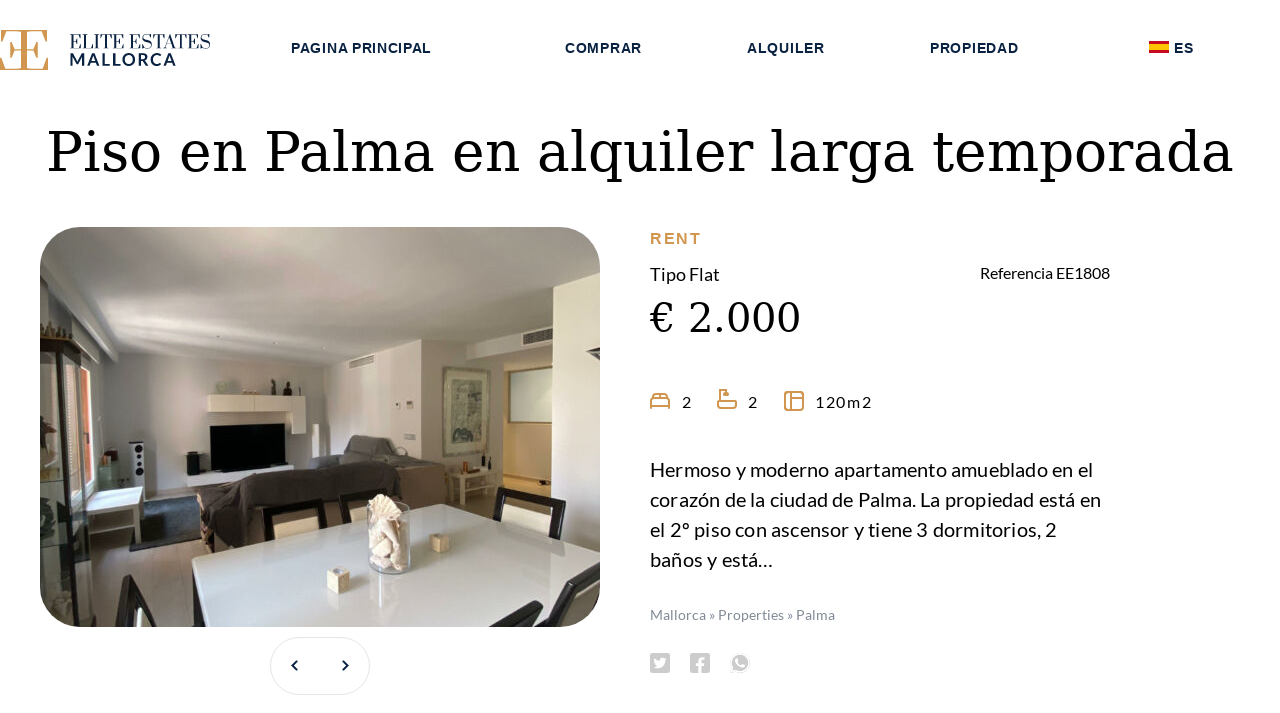

--- FILE ---
content_type: text/html; charset=UTF-8
request_url: https://elite-estates-mallorca.com/es/property/piso-en-palma-en-alquiler-larga-temporada/
body_size: 13508
content:
<!doctype html>
<html lang="es-ES" >
<head>
	<meta charset="UTF-8" />
	<meta name="viewport" content="width=device-width, initial-scale=1" />
    
	<meta name='robots' content='index, follow, max-image-preview:large, max-snippet:-1, max-video-preview:-1' />

	<!-- This site is optimized with the Yoast SEO plugin v26.8 - https://yoast.com/product/yoast-seo-wordpress/ -->
	<title>Piso en Palma en alquiler larga temporada - Elite Estates Mallorca</title>
	<link rel="canonical" href="https://elite-estates-mallorca.com/es/property/piso-en-palma-en-alquiler-larga-temporada/" />
	<meta property="og:locale" content="es_ES" />
	<meta property="og:type" content="article" />
	<meta property="og:title" content="Piso en Palma en alquiler larga temporada - Elite Estates Mallorca" />
	<meta property="og:url" content="https://elite-estates-mallorca.com/es/property/piso-en-palma-en-alquiler-larga-temporada/" />
	<meta property="og:site_name" content="Elite Estates Mallorca" />
	<meta property="article:modified_time" content="2022-06-26T10:02:22+00:00" />
	<meta property="og:image" content="https://elite-estates-mallorca.com/wp-content/uploads/2022/06/20-3.jpg" />
	<meta property="og:image:width" content="1536" />
	<meta property="og:image:height" content="2048" />
	<meta property="og:image:type" content="image/jpeg" />
	<meta name="twitter:card" content="summary_large_image" />
	<script type="application/ld+json" class="yoast-schema-graph">{"@context":"https://schema.org","@graph":[{"@type":["WebPage","RealEstateListing"],"@id":"https://elite-estates-mallorca.com/es/property/piso-en-palma-en-alquiler-larga-temporada/","url":"https://elite-estates-mallorca.com/es/property/piso-en-palma-en-alquiler-larga-temporada/","name":"Piso en Palma en alquiler larga temporada - Elite Estates Mallorca","isPartOf":{"@id":"https://elite-estates-mallorca.com/es/#website"},"primaryImageOfPage":{"@id":"https://elite-estates-mallorca.com/es/property/piso-en-palma-en-alquiler-larga-temporada/#primaryimage"},"image":{"@id":"https://elite-estates-mallorca.com/es/property/piso-en-palma-en-alquiler-larga-temporada/#primaryimage"},"thumbnailUrl":"https://elite-estates-mallorca.com/wp-content/uploads/2022/06/20-3.jpg","datePublished":"2022-06-26T09:56:40+00:00","dateModified":"2022-06-26T10:02:22+00:00","breadcrumb":{"@id":"https://elite-estates-mallorca.com/es/property/piso-en-palma-en-alquiler-larga-temporada/#breadcrumb"},"inLanguage":"es","potentialAction":[{"@type":"ReadAction","target":["https://elite-estates-mallorca.com/es/property/piso-en-palma-en-alquiler-larga-temporada/"]}]},{"@type":"ImageObject","inLanguage":"es","@id":"https://elite-estates-mallorca.com/es/property/piso-en-palma-en-alquiler-larga-temporada/#primaryimage","url":"https://elite-estates-mallorca.com/wp-content/uploads/2022/06/20-3.jpg","contentUrl":"https://elite-estates-mallorca.com/wp-content/uploads/2022/06/20-3.jpg","width":1536,"height":2048},{"@type":"BreadcrumbList","@id":"https://elite-estates-mallorca.com/es/property/piso-en-palma-en-alquiler-larga-temporada/#breadcrumb","itemListElement":[{"@type":"ListItem","position":1,"name":"Mallorca","item":"https://elite-estates-mallorca.com/es/"},{"@type":"ListItem","position":2,"name":"Properties","item":"https://elite-estates-mallorca.com/es/property/"},{"@type":"ListItem","position":3,"name":"Palma","item":"https://elite-estates-mallorca.com/es/location/palma-es/"},{"@type":"ListItem","position":4,"name":"Piso en Palma en alquiler larga temporada"}]},{"@type":"WebSite","@id":"https://elite-estates-mallorca.com/es/#website","url":"https://elite-estates-mallorca.com/es/","name":"Elite Estates Mallorca","description":"Eine weitere WordPress-Website","publisher":{"@id":"https://elite-estates-mallorca.com/es/#organization"},"potentialAction":[{"@type":"SearchAction","target":{"@type":"EntryPoint","urlTemplate":"https://elite-estates-mallorca.com/es/?s={search_term_string}"},"query-input":{"@type":"PropertyValueSpecification","valueRequired":true,"valueName":"search_term_string"}}],"inLanguage":"es"},{"@type":"Organization","@id":"https://elite-estates-mallorca.com/es/#organization","name":"Elite Estates Mallorca","url":"https://elite-estates-mallorca.com/es/","logo":{"@type":"ImageObject","inLanguage":"es","@id":"https://elite-estates-mallorca.com/es/#/schema/logo/image/","url":"https://elite-estates-mallorca.com/wp-content/uploads/2021/05/Elite-.svg","contentUrl":"https://elite-estates-mallorca.com/wp-content/uploads/2021/05/Elite-.svg","width":1,"height":1,"caption":"Elite Estates Mallorca"},"image":{"@id":"https://elite-estates-mallorca.com/es/#/schema/logo/image/"}}]}</script>
	<!-- / Yoast SEO plugin. -->


<style id='wp-img-auto-sizes-contain-inline-css'>
img:is([sizes=auto i],[sizes^="auto," i]){contain-intrinsic-size:3000px 1500px}
/*# sourceURL=wp-img-auto-sizes-contain-inline-css */
</style>
<style id='classic-theme-styles-inline-css'>
/*! This file is auto-generated */
.wp-block-button__link{color:#fff;background-color:#32373c;border-radius:9999px;box-shadow:none;text-decoration:none;padding:calc(.667em + 2px) calc(1.333em + 2px);font-size:1.125em}.wp-block-file__button{background:#32373c;color:#fff;text-decoration:none}
/*# sourceURL=/wp-includes/css/classic-themes.min.css */
</style>
<link rel='stylesheet' id='custom-css' href='https://elite-estates-mallorca.com/wp-content/themes/elite-estates-mallorca/style.css?ver=0.1' media='all' />
<meta name="generator" content="WPML ver:4.8.6 stt:1,3,2;" />
    <link rel="icon" type="image/svg+xml" href="https://elite-estates-mallorca.com/wp-content/themes/elite-estates-mallorca/assets/img/ee-icon.svg" sizes="any">
    <link rel="preload" href="https://elite-estates-mallorca.com/wp-content/themes/elite-estates-mallorca/style.css?ver=0.1" as="style"><link rel="preload" href="https://elite-estates-mallorca.com/wp-content/themes/elite-estates-mallorca/assets/fonts/lato-v17-latin-regular.woff2" as="font" type="font/woff2" crossorigin><link rel="preload" href="https://elite-estates-mallorca.com/wp-content/themes/elite-estates-mallorca/assets/fonts/lato-v17-latin-700.woff2" as="font" type="font/woff2" crossorigin><link rel="preload" href="https://elite-estates-mallorca.com/wp-content/themes/elite-estates-mallorca/assets/fonts/prata-v13-latin-regular.woff2" as="font" type="font/woff2" crossorigin><style id='global-styles-inline-css'>
:root{--wp--preset--aspect-ratio--square: 1;--wp--preset--aspect-ratio--4-3: 4/3;--wp--preset--aspect-ratio--3-4: 3/4;--wp--preset--aspect-ratio--3-2: 3/2;--wp--preset--aspect-ratio--2-3: 2/3;--wp--preset--aspect-ratio--16-9: 16/9;--wp--preset--aspect-ratio--9-16: 9/16;--wp--preset--color--black: #000000;--wp--preset--color--cyan-bluish-gray: #abb8c3;--wp--preset--color--white: #FFFFFF;--wp--preset--color--pale-pink: #f78da7;--wp--preset--color--vivid-red: #cf2e2e;--wp--preset--color--luminous-vivid-orange: #ff6900;--wp--preset--color--luminous-vivid-amber: #fcb900;--wp--preset--color--light-green-cyan: #7bdcb5;--wp--preset--color--vivid-green-cyan: #00d084;--wp--preset--color--pale-cyan-blue: #8ed1fc;--wp--preset--color--vivid-cyan-blue: #0693e3;--wp--preset--color--vivid-purple: #9b51e0;--wp--preset--color--dark-gray: #28303D;--wp--preset--color--gray: #39414D;--wp--preset--color--green: #D1E4DD;--wp--preset--color--blue: #D1DFE4;--wp--preset--color--purple: #D1D1E4;--wp--preset--color--red: #E4D1D1;--wp--preset--color--orange: #E4DAD1;--wp--preset--color--yellow: #EEEADD;--wp--preset--gradient--vivid-cyan-blue-to-vivid-purple: linear-gradient(135deg,rgb(6,147,227) 0%,rgb(155,81,224) 100%);--wp--preset--gradient--light-green-cyan-to-vivid-green-cyan: linear-gradient(135deg,rgb(122,220,180) 0%,rgb(0,208,130) 100%);--wp--preset--gradient--luminous-vivid-amber-to-luminous-vivid-orange: linear-gradient(135deg,rgb(252,185,0) 0%,rgb(255,105,0) 100%);--wp--preset--gradient--luminous-vivid-orange-to-vivid-red: linear-gradient(135deg,rgb(255,105,0) 0%,rgb(207,46,46) 100%);--wp--preset--gradient--very-light-gray-to-cyan-bluish-gray: linear-gradient(135deg,rgb(238,238,238) 0%,rgb(169,184,195) 100%);--wp--preset--gradient--cool-to-warm-spectrum: linear-gradient(135deg,rgb(74,234,220) 0%,rgb(151,120,209) 20%,rgb(207,42,186) 40%,rgb(238,44,130) 60%,rgb(251,105,98) 80%,rgb(254,248,76) 100%);--wp--preset--gradient--blush-light-purple: linear-gradient(135deg,rgb(255,206,236) 0%,rgb(152,150,240) 100%);--wp--preset--gradient--blush-bordeaux: linear-gradient(135deg,rgb(254,205,165) 0%,rgb(254,45,45) 50%,rgb(107,0,62) 100%);--wp--preset--gradient--luminous-dusk: linear-gradient(135deg,rgb(255,203,112) 0%,rgb(199,81,192) 50%,rgb(65,88,208) 100%);--wp--preset--gradient--pale-ocean: linear-gradient(135deg,rgb(255,245,203) 0%,rgb(182,227,212) 50%,rgb(51,167,181) 100%);--wp--preset--gradient--electric-grass: linear-gradient(135deg,rgb(202,248,128) 0%,rgb(113,206,126) 100%);--wp--preset--gradient--midnight: linear-gradient(135deg,rgb(2,3,129) 0%,rgb(40,116,252) 100%);--wp--preset--gradient--purple-to-yellow: linear-gradient(160deg, #D1D1E4 0%, #EEEADD 100%);--wp--preset--gradient--yellow-to-purple: linear-gradient(160deg, #EEEADD 0%, #D1D1E4 100%);--wp--preset--gradient--green-to-yellow: linear-gradient(160deg, #D1E4DD 0%, #EEEADD 100%);--wp--preset--gradient--yellow-to-green: linear-gradient(160deg, #EEEADD 0%, #D1E4DD 100%);--wp--preset--gradient--red-to-yellow: linear-gradient(160deg, #E4D1D1 0%, #EEEADD 100%);--wp--preset--gradient--yellow-to-red: linear-gradient(160deg, #EEEADD 0%, #E4D1D1 100%);--wp--preset--gradient--purple-to-red: linear-gradient(160deg, #D1D1E4 0%, #E4D1D1 100%);--wp--preset--gradient--red-to-purple: linear-gradient(160deg, #E4D1D1 0%, #D1D1E4 100%);--wp--preset--font-size--small: 18px;--wp--preset--font-size--medium: 20px;--wp--preset--font-size--large: 24px;--wp--preset--font-size--x-large: 42px;--wp--preset--font-size--extra-small: 16px;--wp--preset--font-size--normal: 20px;--wp--preset--font-size--extra-large: 40px;--wp--preset--font-size--huge: 96px;--wp--preset--font-size--gigantic: 144px;--wp--preset--spacing--20: 0.44rem;--wp--preset--spacing--30: 0.67rem;--wp--preset--spacing--40: 1rem;--wp--preset--spacing--50: 1.5rem;--wp--preset--spacing--60: 2.25rem;--wp--preset--spacing--70: 3.38rem;--wp--preset--spacing--80: 5.06rem;--wp--preset--shadow--natural: 6px 6px 9px rgba(0, 0, 0, 0.2);--wp--preset--shadow--deep: 12px 12px 50px rgba(0, 0, 0, 0.4);--wp--preset--shadow--sharp: 6px 6px 0px rgba(0, 0, 0, 0.2);--wp--preset--shadow--outlined: 6px 6px 0px -3px rgb(255, 255, 255), 6px 6px rgb(0, 0, 0);--wp--preset--shadow--crisp: 6px 6px 0px rgb(0, 0, 0);}:where(.is-layout-flex){gap: 0.5em;}:where(.is-layout-grid){gap: 0.5em;}body .is-layout-flex{display: flex;}.is-layout-flex{flex-wrap: wrap;align-items: center;}.is-layout-flex > :is(*, div){margin: 0;}body .is-layout-grid{display: grid;}.is-layout-grid > :is(*, div){margin: 0;}:where(.wp-block-columns.is-layout-flex){gap: 2em;}:where(.wp-block-columns.is-layout-grid){gap: 2em;}:where(.wp-block-post-template.is-layout-flex){gap: 1.25em;}:where(.wp-block-post-template.is-layout-grid){gap: 1.25em;}.has-black-color{color: var(--wp--preset--color--black) !important;}.has-cyan-bluish-gray-color{color: var(--wp--preset--color--cyan-bluish-gray) !important;}.has-white-color{color: var(--wp--preset--color--white) !important;}.has-pale-pink-color{color: var(--wp--preset--color--pale-pink) !important;}.has-vivid-red-color{color: var(--wp--preset--color--vivid-red) !important;}.has-luminous-vivid-orange-color{color: var(--wp--preset--color--luminous-vivid-orange) !important;}.has-luminous-vivid-amber-color{color: var(--wp--preset--color--luminous-vivid-amber) !important;}.has-light-green-cyan-color{color: var(--wp--preset--color--light-green-cyan) !important;}.has-vivid-green-cyan-color{color: var(--wp--preset--color--vivid-green-cyan) !important;}.has-pale-cyan-blue-color{color: var(--wp--preset--color--pale-cyan-blue) !important;}.has-vivid-cyan-blue-color{color: var(--wp--preset--color--vivid-cyan-blue) !important;}.has-vivid-purple-color{color: var(--wp--preset--color--vivid-purple) !important;}.has-black-background-color{background-color: var(--wp--preset--color--black) !important;}.has-cyan-bluish-gray-background-color{background-color: var(--wp--preset--color--cyan-bluish-gray) !important;}.has-white-background-color{background-color: var(--wp--preset--color--white) !important;}.has-pale-pink-background-color{background-color: var(--wp--preset--color--pale-pink) !important;}.has-vivid-red-background-color{background-color: var(--wp--preset--color--vivid-red) !important;}.has-luminous-vivid-orange-background-color{background-color: var(--wp--preset--color--luminous-vivid-orange) !important;}.has-luminous-vivid-amber-background-color{background-color: var(--wp--preset--color--luminous-vivid-amber) !important;}.has-light-green-cyan-background-color{background-color: var(--wp--preset--color--light-green-cyan) !important;}.has-vivid-green-cyan-background-color{background-color: var(--wp--preset--color--vivid-green-cyan) !important;}.has-pale-cyan-blue-background-color{background-color: var(--wp--preset--color--pale-cyan-blue) !important;}.has-vivid-cyan-blue-background-color{background-color: var(--wp--preset--color--vivid-cyan-blue) !important;}.has-vivid-purple-background-color{background-color: var(--wp--preset--color--vivid-purple) !important;}.has-black-border-color{border-color: var(--wp--preset--color--black) !important;}.has-cyan-bluish-gray-border-color{border-color: var(--wp--preset--color--cyan-bluish-gray) !important;}.has-white-border-color{border-color: var(--wp--preset--color--white) !important;}.has-pale-pink-border-color{border-color: var(--wp--preset--color--pale-pink) !important;}.has-vivid-red-border-color{border-color: var(--wp--preset--color--vivid-red) !important;}.has-luminous-vivid-orange-border-color{border-color: var(--wp--preset--color--luminous-vivid-orange) !important;}.has-luminous-vivid-amber-border-color{border-color: var(--wp--preset--color--luminous-vivid-amber) !important;}.has-light-green-cyan-border-color{border-color: var(--wp--preset--color--light-green-cyan) !important;}.has-vivid-green-cyan-border-color{border-color: var(--wp--preset--color--vivid-green-cyan) !important;}.has-pale-cyan-blue-border-color{border-color: var(--wp--preset--color--pale-cyan-blue) !important;}.has-vivid-cyan-blue-border-color{border-color: var(--wp--preset--color--vivid-cyan-blue) !important;}.has-vivid-purple-border-color{border-color: var(--wp--preset--color--vivid-purple) !important;}.has-vivid-cyan-blue-to-vivid-purple-gradient-background{background: var(--wp--preset--gradient--vivid-cyan-blue-to-vivid-purple) !important;}.has-light-green-cyan-to-vivid-green-cyan-gradient-background{background: var(--wp--preset--gradient--light-green-cyan-to-vivid-green-cyan) !important;}.has-luminous-vivid-amber-to-luminous-vivid-orange-gradient-background{background: var(--wp--preset--gradient--luminous-vivid-amber-to-luminous-vivid-orange) !important;}.has-luminous-vivid-orange-to-vivid-red-gradient-background{background: var(--wp--preset--gradient--luminous-vivid-orange-to-vivid-red) !important;}.has-very-light-gray-to-cyan-bluish-gray-gradient-background{background: var(--wp--preset--gradient--very-light-gray-to-cyan-bluish-gray) !important;}.has-cool-to-warm-spectrum-gradient-background{background: var(--wp--preset--gradient--cool-to-warm-spectrum) !important;}.has-blush-light-purple-gradient-background{background: var(--wp--preset--gradient--blush-light-purple) !important;}.has-blush-bordeaux-gradient-background{background: var(--wp--preset--gradient--blush-bordeaux) !important;}.has-luminous-dusk-gradient-background{background: var(--wp--preset--gradient--luminous-dusk) !important;}.has-pale-ocean-gradient-background{background: var(--wp--preset--gradient--pale-ocean) !important;}.has-electric-grass-gradient-background{background: var(--wp--preset--gradient--electric-grass) !important;}.has-midnight-gradient-background{background: var(--wp--preset--gradient--midnight) !important;}.has-small-font-size{font-size: var(--wp--preset--font-size--small) !important;}.has-medium-font-size{font-size: var(--wp--preset--font-size--medium) !important;}.has-large-font-size{font-size: var(--wp--preset--font-size--large) !important;}.has-x-large-font-size{font-size: var(--wp--preset--font-size--x-large) !important;}
/*# sourceURL=global-styles-inline-css */
</style>
</head>

<body class="wp-singular property-template-default single single-property postid-15469 wp-embed-responsive wp-theme-twentytwentyone wp-child-theme-elite-estates-mallorca is-light-theme no-js singular">
    
<div id="page" class="site site-wrapper wrapper bg-white position-relative ">
	<header id="hwrapper" class="headernav">
        
        <nav class="navbar top-30 mobile-top-10 navbar-expand-lg  grid-container inner-wrapper" role="navigation">
            <a class="navbar-brand headernav__logo no-border grid-20 mobile-grid-50 no-margin" href="https://elite-estates-mallorca.com/es/" rel="home" aria-label="Elite Estates Mallorca">
                
                
                <svg class="svg logo" xmlns="http://www.w3.org/2000/svg" width="210" height="40" viewBox="0 0 210 40"><defs><style>.ee-logo-1{fill:#d19751;}.ee-logo-2{fill:#0a2241;}</style></defs><g transform="translate(-30 -30)"><g transform="translate(-148.68 -58)"><path class="ee-logo  ee-logo-1" d="M2.4,52V50.95L7,50.2V13.8l-4.6-.7V12H32.474V23.45H31.125l-3.847-10.2H12.491v18h6.494L21.933,24h1.3V39.8h-1.3l-3-7.35H12.491V50.8H28.178l4.1-11h1.3V52Z" transform="translate(193.107 76)"/><path class="ee-logo  ee-logo-1" d="M33.573,52V50.95l-4.6-.75V13.8l4.6-.7V12H3.5V23.45H4.848l3.847-10.2H23.482v18H16.987L14.04,24h-1.3V39.8h1.3l3-7.35h6.444V50.8H7.8l-4.1-11H2.4V52Z" transform="translate(176.28 76)"/></g><path class="ee-logo  ee-logo-2" d="M.56,2.874V2.507l1.593-.263V-10.5L.56-10.745v-.385H10.983v4.009h-.467L9.182-10.692H4.057v6.3H6.308L7.33-6.929h.45V-1.4H7.33L6.291-3.97H4.057V2.454H9.494L10.914-1.4h.45V2.874Zm12.483,0V2.507l1.593-.263V-10.5l-1.593-.245v-.385h5.09v.385l-1.593.245V2.454h5.177L23.137-1.4H23.6V2.874Zm11.687,0V2.507l1.593-.263V-10.5l-1.593-.245v-.385h5.09v.385l-1.593.245V2.244l1.593.263v.368Zm9.3,0V2.507l1.593-.263V-10.692H32.764L31.448-7.226h-.5v-3.9H42.217v3.9H41.7l-1.3-3.466H37.525V2.244l1.593.263v.368Zm9.3,0V2.507l1.593-.263V-10.5l-1.593-.245v-.385H53.748v4.009h-.467l-1.333-3.571H46.823v6.3h2.251l1.022-2.538h.45V-1.4h-.45L49.056-3.97H46.823V2.454h5.437L53.679-1.4h.45V2.874Zm16.621,0V2.507l1.593-.263V-10.5l-1.593-.245v-.385H70.37v4.009H69.9l-1.333-3.571H63.444v6.3h2.251l1.022-2.538h.45V-1.4h-.45L65.677-3.97H63.444V2.454h5.437L70.3-1.4h.45V2.874Zm17.972.35A6.129,6.129,0,0,1,74.75,2.3l-1.472.753H72.9v-4.5h.381l1.489,3.256a5.494,5.494,0,0,0,3.29,1.033,3.849,3.849,0,0,0,2.519-.814,2.786,2.786,0,0,0,1-2.284,2.244,2.244,0,0,0-.641-1.689,4.625,4.625,0,0,0-2.078-.989L75.979-3.69a4.124,4.124,0,0,1-2.268-1.374,3.62,3.62,0,0,1-.762-2.3,4.667,4.667,0,0,1,.476-2.144,3.4,3.4,0,0,1,1.394-1.453A4.378,4.378,0,0,1,77-11.48a7,7,0,0,1,2.822.543l1.264-.543h.381v3.571h-.381L79.84-10.465a6.377,6.377,0,0,0-2.822-.63,3.417,3.417,0,0,0-2.372.779,2.634,2.634,0,0,0-.866,2.057A1.883,1.883,0,0,0,74.4-6.771a4.422,4.422,0,0,0,1.809.858l3.1.823a4,4,0,0,1,2.242,1.322,4.565,4.565,0,0,1,.736,2.845A3.955,3.955,0,0,1,81.1,2.122,4.48,4.48,0,0,1,77.918,3.225Zm8.865-.35V2.507l1.593-.263V-10.692H85.519L84.2-7.226h-.5v-3.9H94.973v3.9h-.519l-1.3-3.466H90.281V2.244l1.593.263v.368Zm6.908,0V2.507l1.7-.7,5-13.287h.277L105.4,2.244l1.593.263v.368H101.9V2.507l1.42-.228-1.472-4.149H97.241l-1.4,3.676,1.558.7v.368Zm3.688-5.112h4.346L99.647-8.4Zm11.548,5.112V2.507l1.593-.263V-10.692h-2.857l-1.316,3.466h-.5v-3.9h11.271v3.9H116.6l-1.3-3.466h-2.874V2.244l1.593.263v.368Zm9.3,0V2.507l1.593-.263V-10.5l-1.593-.245v-.385h10.423v4.009h-.467l-1.333-3.571h-5.125v6.3h2.251l1.022-2.538h.45V-1.4h-.45L123.956-3.97h-2.233V2.454h5.437l1.42-3.851h.45V2.874Zm17.972.35a6.129,6.129,0,0,1-3.168-.928l-1.472.753h-.381v-4.5h.381l1.489,3.256a5.494,5.494,0,0,0,3.29,1.033,3.849,3.849,0,0,0,2.519-.814,2.786,2.786,0,0,0,1-2.284,2.244,2.244,0,0,0-.641-1.689,4.625,4.625,0,0,0-2.078-.989l-2.874-.753a4.124,4.124,0,0,1-2.268-1.374,3.62,3.62,0,0,1-.762-2.3,4.667,4.667,0,0,1,.476-2.144,3.4,3.4,0,0,1,1.394-1.453,4.379,4.379,0,0,1,2.182-.516,7,7,0,0,1,2.822.543l1.264-.543h.381v3.571h-.381l-1.247-2.556a6.377,6.377,0,0,0-2.822-.63,3.416,3.416,0,0,0-2.372.779,2.634,2.634,0,0,0-.866,2.057,1.883,1.883,0,0,0,.615,1.488,4.423,4.423,0,0,0,1.809.858l3.1.823a4,4,0,0,1,2.242,1.322,4.565,4.565,0,0,1,.736,2.845,3.955,3.955,0,0,1-1.186,3.046A4.48,4.48,0,0,1,136.2,3.225ZM7.416,15.128q.147.28.273.582t.247.608q.121-.315.251-.621t.277-.586L12.169,8.1a.972.972,0,0,1,.143-.21.442.442,0,0,1,.164-.114.719.719,0,0,1,.2-.044q.113-.009.268-.009h1.757V20.38H12.654V12.2q0-.228.013-.5t.039-.551L8.923,18.332a1,1,0,0,1-.338.381.867.867,0,0,1-.485.136H7.78a.867.867,0,0,1-.485-.136,1,1,0,0,1-.338-.381l-3.835-7.2q.035.289.048.565t.013.512V20.38H1.131V7.724H2.889q.156,0,.268.009a.719.719,0,0,1,.2.044.481.481,0,0,1,.169.114.884.884,0,0,1,.147.21ZM29.968,20.38h-1.8a.781.781,0,0,1-.5-.153.87.87,0,0,1-.281-.381l-.935-2.582H21.267l-.935,2.582a.828.828,0,0,1-.273.368.761.761,0,0,1-.5.166H17.753L22.67,7.724H25.05Zm-8.1-4.779h3.991l-1.524-4.21q-.1-.28-.229-.661T23.856,9.9q-.121.446-.238.832t-.229.674Zm13.453,2.836H40.33V20.38H32.989V7.724h2.329Zm10.683,0h5.012V20.38H43.672V7.724H46Zm19.669-4.385a7.084,7.084,0,0,1-.459,2.578,6.116,6.116,0,0,1-1.29,2.053,5.838,5.838,0,0,1-2,1.352,7.151,7.151,0,0,1-5.181,0,5.873,5.873,0,0,1-2.008-1.352,6.081,6.081,0,0,1-1.294-2.053,7.47,7.47,0,0,1,0-5.155,6.081,6.081,0,0,1,1.294-2.053,5.873,5.873,0,0,1,2.008-1.352,6.713,6.713,0,0,1,2.593-.486,6.629,6.629,0,0,1,2.588.49,5.921,5.921,0,0,1,2,1.352,6.068,6.068,0,0,1,1.29,2.048A7.084,7.084,0,0,1,65.669,14.052Zm-2.389,0a5.954,5.954,0,0,0-.273-1.869,3.964,3.964,0,0,0-.783-1.4,3.373,3.373,0,0,0-1.242-.884,4.6,4.6,0,0,0-3.3,0,3.405,3.405,0,0,0-1.251.884,3.98,3.98,0,0,0-.792,1.4,5.868,5.868,0,0,0-.277,1.869,5.868,5.868,0,0,0,.277,1.869,3.934,3.934,0,0,0,.792,1.4,3.429,3.429,0,0,0,1.251.88,4.6,4.6,0,0,0,3.3,0,3.4,3.4,0,0,0,1.242-.88,3.919,3.919,0,0,0,.783-1.4A5.954,5.954,0,0,0,63.28,14.052Zm8.363,1.383V20.38H69.313V7.724h3.818a7.891,7.891,0,0,1,2.195.267,4.164,4.164,0,0,1,1.5.748A2.886,2.886,0,0,1,77.68,9.89a4.074,4.074,0,0,1,.087,2.683,3.509,3.509,0,0,1-.537,1.033,3.633,3.633,0,0,1-.866.814,4.516,4.516,0,0,1-1.173.56,2.318,2.318,0,0,1,.762.726l3.134,4.674H76.992a1.014,1.014,0,0,1-.515-.123,1.058,1.058,0,0,1-.359-.35l-2.632-4.053a.928.928,0,0,0-.325-.324,1.127,1.127,0,0,0-.524-.1Zm0-1.689H73.1a3.568,3.568,0,0,0,1.147-.166,2.211,2.211,0,0,0,.805-.46,1.846,1.846,0,0,0,.472-.7,2.43,2.43,0,0,0,.156-.884,1.806,1.806,0,0,0-.628-1.479,2.978,2.978,0,0,0-1.918-.516H71.642ZM90.5,17.4a.435.435,0,0,1,.329.149l.918,1.007a5.047,5.047,0,0,1-1.874,1.462,6.4,6.4,0,0,1-2.671.508,6.251,6.251,0,0,1-2.506-.481,5.524,5.524,0,0,1-1.9-1.339,5.876,5.876,0,0,1-1.208-2.048,7.765,7.765,0,0,1-.42-2.6,7.066,7.066,0,0,1,.467-2.613A5.868,5.868,0,0,1,84.978,8.06a6.912,6.912,0,0,1,2.61-.477,6.1,6.1,0,0,1,2.437.451,5.691,5.691,0,0,1,1.788,1.195l-.779,1.094a.711.711,0,0,1-.177.184.5.5,0,0,1-.3.079.676.676,0,0,1-.407-.158,5.031,5.031,0,0,0-.528-.341,4.28,4.28,0,0,0-.809-.341,4.627,4.627,0,0,0-2.865.153,3.607,3.607,0,0,0-1.273.888,4.1,4.1,0,0,0-.831,1.4,5.449,5.449,0,0,0-.3,1.86,5.6,5.6,0,0,0,.3,1.9,4.186,4.186,0,0,0,.809,1.4,3.457,3.457,0,0,0,1.2.871,3.684,3.684,0,0,0,1.489.3,6.416,6.416,0,0,0,.861-.053,3.623,3.623,0,0,0,.71-.166,3.136,3.136,0,0,0,.615-.293,3.844,3.844,0,0,0,.576-.442.821.821,0,0,1,.182-.127A.454.454,0,0,1,90.5,17.4Zm15.738,2.985h-1.8a.781.781,0,0,1-.5-.153.87.87,0,0,1-.281-.381l-.935-2.582H97.535L96.6,19.846a.828.828,0,0,1-.273.368.761.761,0,0,1-.5.166H94.02L98.937,7.724h2.381Zm-8.1-4.779h3.991l-1.524-4.21q-.1-.28-.229-.661t-.247-.827q-.121.446-.238.832t-.229.674Z" transform="translate(99.44 45.48)"/></g></svg>
                
                
                
            </a>
            
            <div class="navbar-wrapper grid-80 hide-on-mobile">
                <div id="top-menu" class="no-margin full-width"><ul id="menu-main-navigation-es" class="nav navbar-nav no-margin"><li id="menu-item-897" class="menu-item menu-item-type-post_type menu-item-object-page menu-item-home menu-item-897"><a href="https://elite-estates-mallorca.com/es/">Pagina principal</a></li>
<li id="menu-item-898" class="menu-item menu-item-type-custom menu-item-object-custom menu-item-has-children menu-item-898"><a href="#">Comprar</a><button class="sub-menu-toggle" aria-expanded="false" onClick="twentytwentyoneExpandSubMenu(this)"><span class="icon-plus"><svg class="svg-icon" width="18" height="18" aria-hidden="true" role="img" focusable="false" viewBox="0 0 24 24" fill="none" xmlns="http://www.w3.org/2000/svg"><path fill-rule="evenodd" clip-rule="evenodd" d="M18 11.2h-5.2V6h-1.6v5.2H6v1.6h5.2V18h1.6v-5.2H18z" fill="currentColor"/></svg></span><span class="icon-minus"><svg class="svg-icon" width="18" height="18" aria-hidden="true" role="img" focusable="false" viewBox="0 0 24 24" fill="none" xmlns="http://www.w3.org/2000/svg"><path fill-rule="evenodd" clip-rule="evenodd" d="M6 11h12v2H6z" fill="currentColor"/></svg></span><span class="screen-reader-text">Abrir el menú</span></button>
<ul class="sub-menu">
	<li id="menu-item-899" class="menu-item menu-item-type-taxonomy menu-item-object-location menu-item-899"><a href="https://elite-estates-mallorca.com/es/location/east-coast-es/?selling-type=sell">Costa este <i class="fa fa-"></i></a></li>
	<li id="menu-item-900" class="menu-item menu-item-type-taxonomy menu-item-object-location menu-item-900"><a href="https://elite-estates-mallorca.com/es/location/island-center-es/?selling-type=sell">Centro de la isla <i class="fa fa-"></i></a></li>
	<li id="menu-item-901" class="menu-item menu-item-type-taxonomy menu-item-object-location menu-item-901"><a href="https://elite-estates-mallorca.com/es/location/north-es/?selling-type=sell">Norte <i class="fa fa-"></i></a></li>
	<li id="menu-item-902" class="menu-item menu-item-type-taxonomy menu-item-object-location menu-item-902"><a href="https://elite-estates-mallorca.com/es/location/north-east-es/?selling-type=sell">Noreste <i class="fa fa-"></i></a></li>
	<li id="menu-item-903" class="menu-item menu-item-type-taxonomy menu-item-object-location current-property-ancestor current-menu-parent current-property-parent menu-item-903"><a href="https://elite-estates-mallorca.com/es/location/palma-es/?selling-type=sell">Palma <i class="fa fa-"></i></a></li>
	<li id="menu-item-904" class="menu-item menu-item-type-taxonomy menu-item-object-location menu-item-904"><a href="https://elite-estates-mallorca.com/es/location/south-es/?selling-type=sell">Sur <i class="fa fa-"></i></a></li>
	<li id="menu-item-905" class="menu-item menu-item-type-taxonomy menu-item-object-location menu-item-905"><a href="https://elite-estates-mallorca.com/es/location/south-west-es/?selling-type=sell">Suroeste <i class="fa fa-"></i></a></li>
	<li id="menu-item-906" class="menu-item menu-item-type-taxonomy menu-item-object-location menu-item-906"><a href="https://elite-estates-mallorca.com/es/location/west-coast-es/?selling-type=sell">Costa oeste <i class="fa fa-"></i></a></li>
</ul>
</li>
<li id="menu-item-907" class="menu-item menu-item-type-custom menu-item-object-custom menu-item-has-children menu-item-907"><a href="#">Alquiler</a><button class="sub-menu-toggle" aria-expanded="false" onClick="twentytwentyoneExpandSubMenu(this)"><span class="icon-plus"><svg class="svg-icon" width="18" height="18" aria-hidden="true" role="img" focusable="false" viewBox="0 0 24 24" fill="none" xmlns="http://www.w3.org/2000/svg"><path fill-rule="evenodd" clip-rule="evenodd" d="M18 11.2h-5.2V6h-1.6v5.2H6v1.6h5.2V18h1.6v-5.2H18z" fill="currentColor"/></svg></span><span class="icon-minus"><svg class="svg-icon" width="18" height="18" aria-hidden="true" role="img" focusable="false" viewBox="0 0 24 24" fill="none" xmlns="http://www.w3.org/2000/svg"><path fill-rule="evenodd" clip-rule="evenodd" d="M6 11h12v2H6z" fill="currentColor"/></svg></span><span class="screen-reader-text">Abrir el menú</span></button>
<ul class="sub-menu">
	<li id="menu-item-908" class="menu-item menu-item-type-taxonomy menu-item-object-location menu-item-908"><a href="https://elite-estates-mallorca.com/es/location/east-coast-es/?selling-type=rent">Costa este <i class="fa fa-"></i></a></li>
	<li id="menu-item-909" class="menu-item menu-item-type-taxonomy menu-item-object-location menu-item-909"><a href="https://elite-estates-mallorca.com/es/location/island-center-es/?selling-type=rent">Centro de la isla <i class="fa fa-"></i></a></li>
	<li id="menu-item-910" class="menu-item menu-item-type-taxonomy menu-item-object-location menu-item-910"><a href="https://elite-estates-mallorca.com/es/location/north-es/?selling-type=rent">Norte <i class="fa fa-"></i></a></li>
	<li id="menu-item-911" class="menu-item menu-item-type-taxonomy menu-item-object-location menu-item-911"><a href="https://elite-estates-mallorca.com/es/location/north-east-es/?selling-type=rent">Noreste <i class="fa fa-"></i></a></li>
	<li id="menu-item-912" class="menu-item menu-item-type-taxonomy menu-item-object-location current-property-ancestor current-menu-parent current-property-parent menu-item-912"><a href="https://elite-estates-mallorca.com/es/location/palma-es/?selling-type=rent">Palma <i class="fa fa-"></i></a></li>
	<li id="menu-item-913" class="menu-item menu-item-type-taxonomy menu-item-object-location menu-item-913"><a href="https://elite-estates-mallorca.com/es/location/south-es/?selling-type=rent">Sur <i class="fa fa-"></i></a></li>
	<li id="menu-item-914" class="menu-item menu-item-type-taxonomy menu-item-object-location menu-item-914"><a href="https://elite-estates-mallorca.com/es/location/south-west-es/?selling-type=rent">Suroeste <i class="fa fa-"></i></a></li>
	<li id="menu-item-915" class="menu-item menu-item-type-taxonomy menu-item-object-location menu-item-915"><a href="https://elite-estates-mallorca.com/es/location/west-coast-es/?selling-type=rent">Costa oeste <i class="fa fa-"></i></a></li>
</ul>
</li>
<li id="menu-item-916" class="menu-item menu-item-type-custom menu-item-object-custom menu-item-916"><a href="/es/property/">Propiedad</a></li>
<li id="menu-item-wpml-ls-110-es" class="menu-item wpml-ls-slot-110 wpml-ls-item wpml-ls-item-es wpml-ls-current-language wpml-ls-menu-item wpml-ls-last-item menu-item-type-wpml_ls_menu_item menu-item-object-wpml_ls_menu_item menu-item-has-children menu-item-wpml-ls-110-es"><a href="https://elite-estates-mallorca.com/es/property/piso-en-palma-en-alquiler-larga-temporada/" role="menuitem"><img
            class="wpml-ls-flag"
            src="https://elite-estates-mallorca.com/wp-content/uploads/flags/es.svg"
            alt=""
            width=20
            height=12
    /><span class="wpml-ls-display">ES</span></a><button class="sub-menu-toggle" aria-expanded="false" onClick="twentytwentyoneExpandSubMenu(this)"><span class="icon-plus"><svg class="svg-icon" width="18" height="18" aria-hidden="true" role="img" focusable="false" viewBox="0 0 24 24" fill="none" xmlns="http://www.w3.org/2000/svg"><path fill-rule="evenodd" clip-rule="evenodd" d="M18 11.2h-5.2V6h-1.6v5.2H6v1.6h5.2V18h1.6v-5.2H18z" fill="currentColor"/></svg></span><span class="icon-minus"><svg class="svg-icon" width="18" height="18" aria-hidden="true" role="img" focusable="false" viewBox="0 0 24 24" fill="none" xmlns="http://www.w3.org/2000/svg"><path fill-rule="evenodd" clip-rule="evenodd" d="M6 11h12v2H6z" fill="currentColor"/></svg></span><span class="screen-reader-text">Abrir el menú</span></button>
<ul class="sub-menu">
	<li id="menu-item-wpml-ls-110-de" class="menu-item wpml-ls-slot-110 wpml-ls-item wpml-ls-item-de wpml-ls-menu-item wpml-ls-first-item menu-item-type-wpml_ls_menu_item menu-item-object-wpml_ls_menu_item menu-item-wpml-ls-110-de"><a href="https://elite-estates-mallorca.com/property/apartment-in-palma-for-long-term-rent/" title="Cambiar a DE" aria-label="Cambiar a DE" role="menuitem"><img
            class="wpml-ls-flag"
            src="https://elite-estates-mallorca.com/wp-content/uploads/flags/de.svg"
            alt=""
            width=20
            height=12
    /><span class="wpml-ls-display">DE</span></a></li>
	<li id="menu-item-wpml-ls-110-en" class="menu-item wpml-ls-slot-110 wpml-ls-item wpml-ls-item-en wpml-ls-menu-item menu-item-type-wpml_ls_menu_item menu-item-object-wpml_ls_menu_item menu-item-wpml-ls-110-en"><a href="https://elite-estates-mallorca.com/en/property/apartment-in-palma-for-long-term-rent/" title="Cambiar a EN" aria-label="Cambiar a EN" role="menuitem"><img
            class="wpml-ls-flag"
            src="https://elite-estates-mallorca.com/wp-content/uploads/flags/en.svg"
            alt=""
            width=20
            height=12
    /><span class="wpml-ls-display">EN</span></a></li>
</ul>
</li>
</ul></div>            </div>

            <div class="show-on-mobile show-on-tablet mobile-grid-50 text-right tablet-grid-70">

                <div class="nav-toggler inline-block">
                    
                </div>
            </div>
        </nav>
    </header>
    <div class="clearfix top-40 hide-on-mobile"></div>
    
    
<div class="wrapper blog-posts property">
    <section class="grid-container inner-wrapper">
                <h1 class="grid-100 f-55 lh-70 top-0 bottom-40 text-center m-f-32 mobile-top-30 mobile-bottom-10 print-front">
            Piso en Palma en alquiler larga temporada        </h1>
        <div class="show-on-print qr-code">
            <img src="https://chart.googleapis.com/chart?cht=qr&chs=100x100&chl=https%3A%2F%2Felite-estates-mallorca.com%2Fes%2Fproperty%2Fpiso-en-palma-en-alquiler-larga-temporada%2F" loading="lazy" width="100" height="100" class="">
        </div>
        <div class="grid-50 text-right mobile-grid-100">
            <div class="text-center">
                
                
                <ul class="property-images">
                    
                    <li class="property-image hero active">

                        <a href="https://elite-estates-mallorca.com/wp-content/uploads/2022/06/20-3-1440x1920.jpg" data-fancybox="gallery">
                            <img src="https://elite-estates-mallorca.com/wp-content/uploads/2022/06/20-3-560x400.jpg" class="border-radius-40" width="560" height="400" alt="Piso en Palma en alquiler larga temporada">
                        </a>  
                    </li>
                                                                                <li class="property-image property-image-nonhero">

                                    <a href="" data-fancybox="gallery">
                                        <img src="" width="" height="" class="border-radius-40 property-image-image " loading="lazy"  alt="Piso en Palma en alquiler larga temporada">
                                    </a>  
                                </li>
                                                            <li class="property-image property-image-nonhero">

                                    <a href="" data-fancybox="gallery">
                                        <img src="" width="" height="" class="border-radius-40 property-image-image " loading="lazy"  alt="Piso en Palma en alquiler larga temporada">
                                    </a>  
                                </li>
                                                            <li class="property-image property-image-nonhero">

                                    <a href="" data-fancybox="gallery">
                                        <img src="" width="" height="" class="border-radius-40 property-image-image " loading="lazy"  alt="Piso en Palma en alquiler larga temporada">
                                    </a>  
                                </li>
                                                            <li class="property-image property-image-nonhero">

                                    <a href="" data-fancybox="gallery">
                                        <img src="" width="" height="" class="border-radius-40 property-image-image " loading="lazy"  alt="Piso en Palma en alquiler larga temporada">
                                    </a>  
                                </li>
                                                            <li class="property-image property-image-nonhero">

                                    <a href="" data-fancybox="gallery">
                                        <img src="" width="" height="" class="border-radius-40 property-image-image " loading="lazy"  alt="Piso en Palma en alquiler larga temporada">
                                    </a>  
                                </li>
                                                            <li class="property-image property-image-nonhero">

                                    <a href="" data-fancybox="gallery">
                                        <img src="" width="" height="" class="border-radius-40 property-image-image " loading="lazy"  alt="Piso en Palma en alquiler larga temporada">
                                    </a>  
                                </li>
                                                            <li class="property-image property-image-nonhero">

                                    <a href="" data-fancybox="gallery">
                                        <img src="" width="" height="" class="border-radius-40 property-image-image " loading="lazy"  alt="Piso en Palma en alquiler larga temporada">
                                    </a>  
                                </li>
                                                            <li class="property-image property-image-nonhero">

                                    <a href="" data-fancybox="gallery">
                                        <img src="" width="" height="" class="border-radius-40 property-image-image " loading="lazy"  alt="Piso en Palma en alquiler larga temporada">
                                    </a>  
                                </li>
                                                            <li class="property-image property-image-nonhero">

                                    <a href="" data-fancybox="gallery">
                                        <img src="" width="" height="" class="border-radius-40 property-image-image hide-on-print " loading="lazy"  alt="Piso en Palma en alquiler larga temporada">
                                    </a>  
                                </li>
                                                            <li class="property-image property-image-nonhero">

                                    <a href="" data-fancybox="gallery">
                                        <img src="" width="" height="" class="border-radius-40 property-image-image hide-on-print " loading="lazy"  alt="Piso en Palma en alquiler larga temporada">
                                    </a>  
                                </li>
                                                            <li class="property-image property-image-nonhero">

                                    <a href="" data-fancybox="gallery">
                                        <img src="" width="" height="" class="border-radius-40 property-image-image hide-on-print " loading="lazy"  alt="Piso en Palma en alquiler larga temporada">
                                    </a>  
                                </li>
                                                            <li class="property-image property-image-nonhero">

                                    <a href="" data-fancybox="gallery">
                                        <img src="" width="" height="" class="border-radius-40 property-image-image hide-on-print " loading="lazy"  alt="Piso en Palma en alquiler larga temporada">
                                    </a>  
                                </li>
                                                            <li class="property-image property-image-nonhero">

                                    <a href="" data-fancybox="gallery">
                                        <img src="" width="" height="" class="border-radius-40 property-image-image hide-on-print " loading="lazy"  alt="Piso en Palma en alquiler larga temporada">
                                    </a>  
                                </li>
                                                            <li class="property-image property-image-nonhero">

                                    <a href="" data-fancybox="gallery">
                                        <img src="" width="" height="" class="border-radius-40 property-image-image hide-on-print " loading="lazy"  alt="Piso en Palma en alquiler larga temporada">
                                    </a>  
                                </li>
                                                            <li class="property-image property-image-nonhero">

                                    <a href="" data-fancybox="gallery">
                                        <img src="" width="" height="" class="border-radius-40 property-image-image hide-on-print " loading="lazy"  alt="Piso en Palma en alquiler larga temporada">
                                    </a>  
                                </li>
                                                            <li class="property-image property-image-nonhero">

                                    <a href="" data-fancybox="gallery">
                                        <img src="" width="" height="" class="border-radius-40 property-image-image hide-on-print " loading="lazy"  alt="Piso en Palma en alquiler larga temporada">
                                    </a>  
                                </li>
                                                            <li class="property-image property-image-nonhero">

                                    <a href="" data-fancybox="gallery">
                                        <img src="" width="" height="" class="border-radius-40 property-image-image hide-on-print " loading="lazy"  alt="Piso en Palma en alquiler larga temporada">
                                    </a>  
                                </li>
                                                            <li class="property-image property-image-nonhero">

                                    <a href="" data-fancybox="gallery">
                                        <img src="" width="" height="" class="border-radius-40 property-image-image hide-on-print " loading="lazy"  alt="Piso en Palma en alquiler larga temporada">
                                    </a>  
                                </li>
                                                            <li class="property-image property-image-nonhero">

                                    <a href="" data-fancybox="gallery">
                                        <img src="" width="" height="" class="border-radius-40 property-image-image hide-on-print " loading="lazy"  alt="Piso en Palma en alquiler larga temporada">
                                    </a>  
                                </li>
                                                            <li class="property-image property-image-nonhero">

                                    <a href="" data-fancybox="gallery">
                                        <img src="" width="" height="" class="border-radius-40 property-image-image hide-on-print " loading="lazy"  alt="Piso en Palma en alquiler larga temporada">
                                    </a>  
                                </li>
                                                            <li class="property-image property-image-nonhero">

                                    <a href="" data-fancybox="gallery">
                                        <img src="" width="" height="" class="border-radius-40 property-image-image hide-on-print " loading="lazy"  alt="Piso en Palma en alquiler larga temporada">
                                    </a>  
                                </li>
                                                            <li class="property-image property-image-nonhero">

                                    <a href="" data-fancybox="gallery">
                                        <img src="" width="" height="" class="border-radius-40 property-image-image hide-on-print " loading="lazy"  alt="Piso en Palma en alquiler larga temporada">
                                    </a>  
                                </li>
                                                                </ul>
                <div class="buttons buttons-wrapper top-10 hide-on-print">
                    <button class="slider-btn prev">
                        <svg xmlns="http://www.w3.org/2000/svg" width="6.828" height="10.828" viewBox="0 0 6.828 10.828"><defs><style>.a{fill:none;stroke:#0a2241;stroke-linecap:round;stroke-width:2px;}</style></defs><path class="a" d="M0,4,4,0,8,4" transform="translate(1.414 9.414) rotate(-90)"/></svg>
                    </button>
                    <button class="slider-btn next">
                        <svg xmlns="http://www.w3.org/2000/svg" width="6.828" height="10.829" viewBox="0 0 6.828 10.829"><defs><style>.a{fill:none;stroke:#0a2241;stroke-linecap:round;stroke-width:2px;}</style></defs><path class="a" d="M1308.131,173.559l4,4,4-4" transform="translate(-172.144 1317.545) rotate(-90)"/></svg>
                    </button>
                </div>
            </div>
        </div>
        
        <div class="grid-50">
            <div class="max-width-460 ">
                <div class="text-gold f-16 bold letter-spacing-1-6 text-uppercase bottom-10">
                    
                    
                                <div class="block">Rent</div>                </div>

                <div class="f-18 bottom-0 ">
                    Tipo Flat                                        <div class="f-16 right">Referencia EE1808</div>
                                    </div>

                <div class="f-40 text-prata bottom-40 print-bottom-0">&euro; 2.000</div>



                <div class="f-16 letter-spacing-1-6 bottom-40 hide-on-print">

                                        <div class="inline-block">
                        <div class="icon bedroom"></div>

                        2                    </div>
                                        <div class="inline-block left-20">
                        <div class="icon bathrooms"></div>

                        2                    </div>
                    
                                        <div class="inline-block left-20">
                        <div class="icon squaremeters"></div>

                                120m2                    </div>
                                    </div>
                <div class="min-height-120 letter-spacing-0-2 f-20 hide-on-print">
                    Hermoso y moderno apartamento amueblado en el corazón de la ciudad de Palma. La propiedad está en el 2º piso con ascensor y tiene 3 dormitorios, 2 baños y está&hellip;                </div>
                
                <div class="breadcrumbs f-14 top-30 text-secondary property-breadcrumbs " id="breadcrumbs"><span><span><a href="https://elite-estates-mallorca.com/es/">Mallorca</a></span> <span class="breadcrumb-seperator">»</span> <span><a href="https://elite-estates-mallorca.com/es/property/">Properties</a></span> <span class="breadcrumb-seperator">»</span> <span><a href="https://elite-estates-mallorca.com/es/location/palma-es/">Palma</a></span> <span class="breadcrumb-seperator">»</span> <span class="breadcrumb_last" aria-current="page">Piso en Palma en alquiler larga temporada</span></span></div>                
                
                <div class="sticky-icons top-25 hide-on-print">
                    <div class="">
                        <div class=" sharing-icons ">
                                                        <div class="left text-center right-20 mobile-right-20">
                                <a class="no-text-decoration share-link" data-clname="share-click" data-clvalue="share-twitter" href="https://twitter.com/intent/tweet?url=https://elite-estates-mallorca.com/es/property/piso-en-palma-en-alquiler-larga-temporada/" target="_blank">

                                    <svg class="svg svg-share" xmlns="http://www.w3.org/2000/svg" viewBox="0 0 30 30"><path class="fill-color" d="M26.002 30.002h-22a4.006 4.006 0 01-4-4v-22a4.009 4.009 0 014-4h22a4.006 4.006 0 014 4v22a4 4 0 01-4 4zm-21-8.814a11.777 11.777 0 006.287 1.813 12 12 0 005.01-1.045 11.032 11.032 0 003.662-2.7 11.791 11.791 0 003.006-7.749c0-.127 0-.253-.006-.375 0-.05 0-.1-.006-.145a8.235 8.235 0 002.047-2.093 8.132 8.132 0 01-2.355.636 4.034 4.034 0 001.8-2.233 8.248 8.248 0 01-2.6.981 4.152 4.152 0 00-3-1.278 4.074 4.074 0 00-4.1 4.041 3.894 3.894 0 00.1.917 11.728 11.728 0 01-8.453-4.216 3.946 3.946 0 00-.557 2.031 4.022 4.022 0 001.824 3.362 4.1 4.1 0 01-1.857-.509v.053a4.066 4.066 0 003.289 3.961 4.3 4.3 0 01-1.082.138 4.136 4.136 0 01-.77-.069 4.09 4.09 0 003.834 2.805 8.274 8.274 0 01-5.1 1.729 8.421 8.421 0 01-.973-.056z" fill="#ccc"/></svg>

                                </a>
                            </div>
                            <div class="left hide-on-tablet hide-on-mobile text-center"><!-- desktop facebook -->
                                <a class="no-text-decoration share-link" data-clname="share-click" data-clvalue="share-facebook-desktop" target="_blank" onclick="window.open(this.href,'targetWindow','toolbar=no,location=0,status=no,menubar=no,scrollbars=yes,resizable=yes,width=800,height=400'); return false;" href="https://www.facebook.com/sharer/sharer.php?u=https%3A%2F%2Felite-estates-mallorca.com%2Fes%2Fproperty%2Fpiso-en-palma-en-alquiler-larga-temporada%2F" rel="noopener">

                                    <svg class="svg svg-share" xmlns="http://www.w3.org/2000/svg" viewBox="0 0 30 30.001"><path class="fill-color" d="M12.484 30.002h-8.48a4.006 4.006 0 01-4-4v-22a4.009 4.009 0 014-4h22a4.006 4.006 0 014 4v22a4 4 0 01-4 4h-8.771v-10.4h3.543l.672-4.311h-4.215v-2.796a2.171 2.171 0 012.477-2.333h1.914V6.491a24.07 24.07 0 00-3.4-.292c-3.594 0-5.738 2.169-5.738 5.8v3.288H8.625v4.315h3.861v10.4z" fill="#ccc"/></svg>



                                </a>
                            </div>
                            <div class="left text-center hide-on-desktop"> <!-- mobile facebook -->
                                <a class="no-text-decoration block fb_sharer share-link" data-clname="share-click" data-clvalue="share-facebook-mobile" href="https://www.facebook.com/sharer/sharer.php?u=https%3A%2F%2Felite-estates-mallorca.com%2Fes%2Fproperty%2Fpiso-en-palma-en-alquiler-larga-temporada%2F" rel="noopener" target="_blank">

                                    <svg class="svg svg-share" xmlns="http://www.w3.org/2000/svg" viewBox="0 0 30 30.001"><path class="fill-color" d="M12.484 30.002h-8.48a4.006 4.006 0 01-4-4v-22a4.009 4.009 0 014-4h22a4.006 4.006 0 014 4v22a4 4 0 01-4 4h-8.771v-10.4h3.543l.672-4.311h-4.215v-2.796a2.171 2.171 0 012.477-2.333h1.914V6.491a24.07 24.07 0 00-3.4-.292c-3.594 0-5.738 2.169-5.738 5.8v3.288H8.625v4.315h3.861v10.4z" fill="#ccc"/></svg>

                                </a>
                            </div><!-- -->




                            <div class="left text-center left-20 mobile-left-20">
                                                                <a class="no-text-decoration track-click" data-clName="share-click" data-clValue="share-whatsapp" href="whatsapp://send?text=https%3A%2F%2Felite-estates-mallorca.com%2Fes%2Fproperty%2Fpiso-en-palma-en-alquiler-larga-temporada%2F" data-action="share/whatsapp/share">

                                    <svg class="svg svg-share svg-whatsapp" width="50" height="50" xmlns="http://www.w3.org/2000/svg" viewBox="0 0 561.37 563.87"><g><path fill="#b3b3b3" d="m157.1 474.89 8.45 5a230.78 230.78 0 0 0 117.64 32.22h.09c127.39 0 231.08-103.66 231.13-231.07a231.14 231.14 0 0 0-231-231.22c-127.5 0-231.18 103.64-231.23 231a230.47 230.47 0 0 0 35.34 123l5.5 8.74-23.4 85.27Zm-154.24 89 39.45-144a277.48 277.48 0 0 1-37.12-139c.06-153.28 124.8-278 278.09-278a278.1 278.1 0 0 1 278.09 278.18c-.07 153.27-124.83 278-278.09 278h-.12a277.94 277.94 0 0 1-132.89-33.84Z"/><path fill="#fff" d="m0 561 39.45-144A277.56 277.56 0 0 1 2.33 278C2.4 124.7 127.14 0 280.42 0a278.09 278.09 0 0 1 278.09 278.21c-.07 153.27-124.83 278-278.09 278h-.12a277.93 277.93 0 0 1-132.88-33.84Z"/><path fill="none" d="M280.51 47C153 47 49.33 150.61 49.29 278a230.5 230.5 0 0 0 35.33 123l5.5 8.74L66.77 495l87.48-23 8.44 5a230.86 230.86 0 0 0 117.64 32.21h.09c127.4 0 231.08-103.66 231.13-231.06A231.13 231.13 0 0 0 280.51 47Z"/><path class="whatsapp-fill-color fill-color" fill="#ccc" d="M280.51 47C153 47 49.33 150.6 49.29 278a230.41 230.41 0 0 0 35.33 123l5.5 8.74L66.76 495l87.49-23 8.44 5a230.86 230.86 0 0 0 117.64 32.21h.09c127.4 0 231.08-103.66 231.13-231.06A231.13 231.13 0 0 0 280.51 47Z"/><path fill="#fff" fill-rule="evenodd" d="M210.92 161.77c-5.21-11.57-10.69-11.81-15.63-12-4.06-.17-8.69-.16-13.32-.16a25.53 25.53 0 0 0-18.53 8.69c-6.37 7-24.32 23.76-24.32 58s24.9 67.22 28.37 71.86 48.07 77 118.7 104.88c58.69 23.14 70.63 18.54 83.38 17.38s41.11-16.8 46.89-33 5.8-30.12 4.06-33-6.37-4.63-13.32-8.11-41.11-20.28-47.48-22.6-11-3.48-15.64 3.48-17.93 22.6-22 27.23-8.08 5.1-15.08 1.63-29.33-10.82-55.87-34.49c-20.66-18.41-34.6-41.16-38.66-48.11s-.43-10.72 3.05-14.18c3.12-3.11 6.95-8.11 10.43-12.17s4.62-6.95 6.94-11.58 1.16-8.7-.58-12.18-15.24-37.83-21.42-51.57"/></g></svg>



                                </a>
                            </div>


                        </div>

                    </div>
                    
                    
                    </div>
                    
                </div>
                
            </div>
        </div>
        
        <div class="grid-70 suffix-15 prefix-15 max-width-760 center top-80 grid-parent mobile-grid-100 print-top-0">
            
            
            <section class="property-section active grid-100">
                <h3 class="property-section-heading f-25 top-20 bottom-20">
                    Características                    
                    <div class="property-section-icon right">
                        <svg class="svg property-section-icon-svg" xmlns="http://www.w3.org/2000/svg" viewBox="0 0 10.829 6.828"><defs/><path fill="none" stroke="#0a2241" stroke-linecap="round" stroke-width="2" d="M1.414 1.415l4 4 4-4"/></svg>
                        
                    </div>
                </h3>
                <div class="property-section-content f-20 letter-spacing-0-2">
                    <div class="f-18">
                        <p>Hermoso y moderno apartamento amueblado en el corazón de la ciudad de Palma. La propiedad está en el 2º piso con ascensor y tiene 3 dormitorios, 2 baños y está equipada con calefacción central y aire acondicionado, &#8211; en una superficie de 120m2.<br />
A poca distancia de todos los servicios en el centro de Palma y muy buenas conexiones de autobús en la puerta.<br />
El apartamento también ofrece una plaza de aparcamiento.<br />
Zona residencial muy céntrica y agradable.</p>
                    </div>
                    
                    <table class="property-attributes-table top-40 center">
                        
                                                <tr class="property-attributes-tr">
                            <th class="property-attributes-th">
                                Superficie habitable                            </th>
                            <td class="property-attributes-td">
                                120m2                            </td>
                        </tr>
                        
                        
                        
                                                <tr class="property-attributes-tr">
                            <th class="property-attributes-th">
                                Construido                            </th>
                            <td class="property-attributes-td">
                                119m2                            </td>
                        </tr>
                        
                        
                                                
                        
                        <tr class="property-attributes-tr">
                            <th class="property-attributes-th">
                                Bathrooms                            </th>
                            <td class="property-attributes-td">
                                2                            </td>
                        </tr>
                        
                        
                                                
                        <tr class="property-attributes-tr">
                            <th class="property-attributes-th">
                                Dormitorios                            </th>
                            <td class="property-attributes-td">
                                2                            </td>
                        </tr>
                        
                                                
                        
                        <tr class="property-attributes-tr">
                            <th class="property-attributes-th">
                                Piscina                            </th>
                            <td class="property-attributes-td">
                                No                            </td>
                        </tr>
                        
                                                
                        
                        <tr class="property-attributes-tr">
                            <th class="property-attributes-th">
                                Jardin                            </th>
                            <td class="property-attributes-td">
                                No                            </td>
                        </tr>
                        
                                                
                        
                        <tr class="property-attributes-tr">
                            <th class="property-attributes-th">
                                Vistas                            </th>
                            <td class="property-attributes-td">
                                Blick auf die Innenstadt von Palma                            </td>
                        </tr>
                        
                                                
                        
                        <tr class="property-attributes-tr">
                            <th class="property-attributes-th">
                                Parking                            </th>
                            <td class="property-attributes-td">
                                1                            </td>
                        </tr>
                        
                        
                                                
                        <tr class="property-attributes-tr">
                            <th class="property-attributes-th">
                                Garaje                            </th>
                            <td class="property-attributes-td">
                                Covered parking space                            </td>
                        </tr>
                        
                        
                                                
                        <tr class="property-attributes-tr">
                            <th class="property-attributes-th">
                                Calefaccion                            </th>
                            <td class="property-attributes-td">
                                
                                <div class="block">Air condition</div><div class="block">Central heating</div>                            </td>
                        </tr>
                        
                        
                                                
                        <tr class="property-attributes-tr">
                            <th class="property-attributes-th">
                                Planta                            </th>
                            <td class="property-attributes-td">
                                2                            </td>
                        </tr>
                        
                        
                                                
                        <tr class="property-attributes-tr">
                            <th class="property-attributes-th">
                                Plantas                            </th>
                            <td class="property-attributes-td">
                                2                            </td>
                        </tr>
                        
                        
                                                
                        <tr class="property-attributes-tr">
                            <th class="property-attributes-th">
                                Orientacion                             </th>
                            <td class="property-attributes-td">
                                East                             </td>
                        </tr>
                        
                        
                                                
                    </table>
                    
                </div>
            </section>
            <section class="property-section top-40 grid-100">
                <h3 class="property-section-heading f-25 top-20 bottom-20">
                    Gastos                    
                    <div class="property-section-icon right">
                        
                        <svg class="svg property-section-icon-svg" xmlns="http://www.w3.org/2000/svg" viewBox="0 0 10.829 6.828"><defs/><path fill="none" stroke="#0a2241" stroke-linecap="round" stroke-width="2" d="M1.414 1.415l4 4 4-4"/></svg>
                    </div>
                </h3>
                <div class="property-section-content f-20 letter-spacing-0-2">
                    
                    <table class="property-attributes-table top-40 center">
                    
                                                <tr class="property-attributes-tr">
                            <th class="property-attributes-th">
                                precio                            </th>
                            <td class="property-attributes-td">
                                &euro; 2.000                            </td>
                        </tr>
                                                
                        
                    </table>
                </div>
            </section>
            <!--
            <section class="property-section top-40 grid-100">
                <h3 class="property-section-heading f-25 top-20 bottom-20">
                    ubicación                    
                    <div class="property-section-icon right">
                        <svg class="svg property-section-icon-svg" xmlns="http://www.w3.org/2000/svg" viewBox="0 0 10.829 6.828"><defs/><path fill="none" stroke="#0a2241" stroke-linecap="round" stroke-width="2" d="M1.414 1.415l4 4 4-4"/></svg>
                    </div>
                </h3>
                <div class="property-section-content f-20 letter-spacing-0-2">
                    Content
                </div>
            </section> -->
            
            
            
            <div class="top-100 grid-container mobile-grid-90 mobile-suffix-5 mobile-prefix-5 hide-on-print">
                <h2 class="grid-100 text-center f-45 top-20 bottom-40">Contacta con nosotros</h2>
                <form class="contact-form">
					<div class="wrapup">
						<label class="grid-50">
							<div class="label">nombre <span class="required">*</span></div>
							<input type="text" autocomplete="name" class="contact-input" name="name" required>
						</label>
						<label class="grid-50">
							<div class="label">Empresa</div>
							<input type="text" autocomplete="organization" class="contact-input" name="company">
						</label>
						<label class="grid-50 top-20">
							<div class="label">Correo electronico <span class="required">*</span></div>
							<input type="email" autocomplete="email" class="contact-input" name="email" required>
						</label>
						<label class="grid-50 top-20">
							<div class="label">Telefono <span class="required">*</span></div>
							<input type="tel" autocomplete="tel" class="contact-input" name="phone" required>
						</label>
						<div class="clearfix"></div>
						<label class="grid-100 top-20">
							<div class="label">Mas informacion </div>
							<textarea name="message" class="contact-textarea"></textarea>
						</label>
						<div class="clearfix"></div>

						<div class="grid-60 top-0">
							<label>
								<input type="checkbox" required name="dsvgo">
								<div class="f-16 inline-block letter-spacing-1-6 top-10">acepto la politica de privacidad</div>
							</label>
							<div class="clearfix"></div>
							<label>
								<input type="checkbox" required name="marketing">
								<div class="f-16 inline-block letter-spacing-1-6 top-10">Elite Estates Mallorca is allowed to contact me</div>
							</label>
						</div>
						<div class="grid-40 text-right m-text-center">
							<input type="submit" class="btn btn-secondary" value="Contacta con nosotros!">
							<input type="hidden" name="postId" value="15469" class="hidden">
						</div>
					</div>
                    <div class="response"></div>
                </form>
            </div>
            <div class="clearfix top-100"></div>
            
        </div>
        
        
            
            

    </section>
    <div class="clearfix"></div>
            
            
            
</div>
    
<section class="bg-gradient-right top-80 hide-on-print" >
    <div class="grid-container inner-wrapper  top-80 position-relative">
                
        <h2 class="f-40 lh-50 text-purple top-0 bottom-20">
           Other Properties in Palma        </h2>
        <div class="clearfix"></div>
        <div class="clearfix "></div>
        
        
        
        <div class="grid-100 no-margin">
                            <div class="grid-33">
                    <div class="slider-inner-33">
                        <div class="image-wrapper position-relative">
                            <a href="https://elite-estates-mallorca.com/es/property/alquilado-hasta-marzo-2025-piso-en-santa-catalina-en-alquiler/" class="no-text-decoration">
                                <img class="border-radius-40" src="https://elite-estates-mallorca.com/wp-content/uploads/2024/10/742851354-360x200.jpg" width="360" height="200" loading="lazy" alt="* ALQUILADO HASTA SEPTIEMBRE 2025 *Piso en Santa Catalina en alquiler">

                                <div class="property-price bg-gold text-white "><span class="left-15 top-10 bottom-10 right-15 f-16 letter-spacing-1-6 bold">&euro; 1.300</span></div>
                            </a>
                        </div>

                        <div class="text-gold text-uppercase top-20">Santa Catalina</div>
                        <h3 class="f-25 top-10 bottom-20">* ALQUILADO HASTA SEPTIEMBRE 2025 *Piso en Santa Catalina en alquiler</h3>


                        <div class="top-20 f-16">
                            <div class="inline-block">
                                <div class="icon bathroom"></div>
                                1                            </div>
                            <div class="inline-block left-20">
                                <div class="icon bedrooms"></div>
                                1                            </div>
                            <div class="inline-block left-20">
                                <div class="icon squaremeters"></div>
                                    67m2                            </div>
                        </div>
                        <a href="https://elite-estates-mallorca.com/es/property/alquilado-hasta-marzo-2025-piso-en-santa-catalina-en-alquiler/" class="btn btn-secondary top-20">mas</a>

                    </div>        
                </div>        
                                <div class="grid-33">
                    <div class="slider-inner-33">
                        <div class="image-wrapper position-relative">
                            <a href="https://elite-estates-mallorca.com/es/property/apartamento-de-dos-dormitorios-con-vistas-al-mar-en-illetas/" class="no-text-decoration">
                                <img class="border-radius-40" src="https://elite-estates-mallorca.com/wp-content/uploads/2024/10/IMG_7024-360x200.jpg" width="360" height="200" loading="lazy" alt="Apartamento de dos dormitorios con vistas al mar en Illetas">

                                <div class="property-price bg-gold text-white "><span class="left-15 top-10 bottom-10 right-15 f-16 letter-spacing-1-6 bold">&euro; 1.900</span></div>
                            </a>
                        </div>

                        <div class="text-gold text-uppercase top-20">Illetas</div>
                        <h3 class="f-25 top-10 bottom-20">Apartamento de dos dormitorios con vistas al mar en Illetas</h3>


                        <div class="top-20 f-16">
                            <div class="inline-block">
                                <div class="icon bathroom"></div>
                                2                            </div>
                            <div class="inline-block left-20">
                                <div class="icon bedrooms"></div>
                                2                            </div>
                            <div class="inline-block left-20">
                                <div class="icon squaremeters"></div>
                                    75m2                            </div>
                        </div>
                        <a href="https://elite-estates-mallorca.com/es/property/apartamento-de-dos-dormitorios-con-vistas-al-mar-en-illetas/" class="btn btn-secondary top-20">mas</a>

                    </div>        
                </div>        
                                <div class="grid-33">
                    <div class="slider-inner-33">
                        <div class="image-wrapper position-relative">
                            <a href="https://elite-estates-mallorca.com/es/property/precioso-apartamento-de-3-habitaciones-en-bonanova-en-alquiler-alquilado-hasta-mayo-2025/" class="no-text-decoration">
                                <img class="border-radius-40" src="https://elite-estates-mallorca.com/wp-content/uploads/2024/10/262617_1440_800-360x200.jpg" width="360" height="200" loading="lazy" alt="*** ALQUILADO HASTA MAYO 2026 ***Precioso apartamento de 3 habitaciones en Bonanova en alquiler">

                                <div class="property-price bg-gold text-white "><span class="left-15 top-10 bottom-10 right-15 f-16 letter-spacing-1-6 bold">&euro; 2.500</span></div>
                            </a>
                        </div>

                        <div class="text-gold text-uppercase top-20">Palma</div>
                        <h3 class="f-25 top-10 bottom-20">*** ALQUILADO HASTA MAYO 2026 ***Precioso apartamento de 3 habitaciones en Bonanova en alquiler</h3>


                        <div class="top-20 f-16">
                            <div class="inline-block">
                                <div class="icon bathroom"></div>
                                2                            </div>
                            <div class="inline-block left-20">
                                <div class="icon bedrooms"></div>
                                3                            </div>
                            <div class="inline-block left-20">
                                <div class="icon squaremeters"></div>
                                    103m2                            </div>
                        </div>
                        <a href="https://elite-estates-mallorca.com/es/property/precioso-apartamento-de-3-habitaciones-en-bonanova-en-alquiler-alquilado-hasta-mayo-2025/" class="btn btn-secondary top-20">mas</a>

                    </div>        
                </div>        
                        </div>
        
        <div class="clearfix"></div>
        <div class="clearfix top-80"></div>
    </div>
</section>




<div class="clearfix"></div>
<footer class="wrapper bg-light hide-on-print">
    <div class="inner-wrapper">
        
        
        
        
        
        
            <div class="navbar-wrapper grid-100 top-60 bottom-50">
                            </div>
        
        
    </div>
    <div class="bg-gold">
        <div class="inner-wrapper">
            
            
                        </div>
    </div>
</footer>


<script type="speculationrules">
{"prefetch":[{"source":"document","where":{"and":[{"href_matches":"/es/*"},{"not":{"href_matches":["/wp-*.php","/wp-admin/*","/wp-content/uploads/*","/wp-content/*","/wp-content/plugins/*","/wp-content/themes/elite-estates-mallorca/*","/wp-content/themes/twentytwentyone/*","/es/*\\?(.+)"]}},{"not":{"selector_matches":"a[rel~=\"nofollow\"]"}},{"not":{"selector_matches":".no-prefetch, .no-prefetch a"}}]},"eagerness":"conservative"}]}
</script>
<script>document.body.classList.remove("no-js");</script>	<script>
	if ( -1 !== navigator.userAgent.indexOf( 'MSIE' ) || -1 !== navigator.appVersion.indexOf( 'Trident/' ) ) {
		document.body.classList.add( 'is-IE' );
	}
	</script>
		<script>
	/(trident|msie)/i.test(navigator.userAgent)&&document.getElementById&&window.addEventListener&&window.addEventListener("hashchange",(function(){var t,e=location.hash.substring(1);/^[A-z0-9_-]+$/.test(e)&&(t=document.getElementById(e))&&(/^(?:a|select|input|button|textarea)$/i.test(t.tagName)||(t.tabIndex=-1),t.focus())}),!1);
	</script>
	<script src="https://elite-estates-mallorca.com/wp-content/themes/elite-estates-mallorca/assets/js/libaries.js?ver=0.1" id="libaries-js"></script>
<script id="js-js-extra">
var jsajax = {"ajax_url":"https://elite-estates-mallorca.com/wp-admin/admin-ajax.php","nonce":"3934408cbf"};
//# sourceURL=js-js-extra
</script>
<script src="https://elite-estates-mallorca.com/wp-content/themes/elite-estates-mallorca/assets/js/js.js?ver=0.1&#039; async=&#039;async" id="js-js"></script>

</body>
</html>
<!--
Performance optimized by W3 Total Cache. Learn more: https://www.boldgrid.com/w3-total-cache/?utm_source=w3tc&utm_medium=footer_comment&utm_campaign=free_plugin

Caché de objetos 66/667 objetos usando Redis
Almacenamiento en caché de páginas con Disk: Enhanced 
Caché de base de datos 2/389 consultas en 0.192 segundos usando Redis (En toda la solicitud modification query)

Served from: elite-estates-mallorca.com @ 2026-01-21 16:17:41 by W3 Total Cache
-->

--- FILE ---
content_type: text/css
request_url: https://elite-estates-mallorca.com/wp-content/themes/elite-estates-mallorca/style.css?ver=0.1
body_size: 16218
content:
/*
Theme Name: Elite Estates Mallorca
Theme URI: https://elite-estates-mallorca.com/
Description: Child theme of twentytwentyone theme for the Twenty Twenty-One theme
Author: Christoph Eibl
Author URI: 
Template: twentytwentyone
Version: 1.3
*/

/* Generated by Orbisius Child Theme Creator (https://orbisius.com/products/wordpress-plugins/orbisius-child-theme-creator/) on Mon, 03 May 2021 14:14:13 +0000 */ 
/* The plugin now uses the recommended approach for loading the css files.*/

:root {
    --gold: #D19751; 
    --lightGold: #fefcfb;
    --midGold: #f9f2eb;
    
    --textPrimary: #0A2241;
    --textSecondary: #818a96;
    --textHighlight: var(--gold);
    
    --body-bg-color: var(--midGold);
    
    
    --btn-primary-bg-color:var(--gold);
    --btn-primary-text-color:#fff;
    --btn-primary-border-color:var(--gold);
    
    
	--btn-primary-hover-text-color:#fff;
    --btn-primary-hover-bg-color:#d1ae84;
    --btn-primary-hover-border-color:var(--gold);
    
    --btn-secondary-bg-color:#fff;
    --btn-secondary-text-color:var(--textPrimary);
    --btn-secondary-border-color:var(--gold);

    --btn-secondary-hover-bg-color:var(--gold);
    --btn-secondary-hover-text-color:#fff;
    --btn-secondary-hover-border-color:var(--gold);

    --menu-text-color: var(--textPrimary);
    --menu-hover-text-color:var(--gold);
    --menu-active-text-color:var(--gold);
    
    --menu-text-color-frontpage: #fff;
    --menu-hover-text-color-frontpage:#fff;
    --menu-active-text-color-frontpage:#fff;
    
    --seperator-bg-color:#E5E5E5;
    
    --select-text-color:var(--textPrimary);
    
}


html,body,body div,span,object,iframe,h1,h2,h3,h4,h5,h6,p,blockquote,pre,abbr,address,cite,code,del,dfn,em,img,ins,kbd,q,samp,small,strong,sub,sup,var,b,i,dl,dt,dd,ol,ul,li,fieldset,form,label,legend,table,caption,tbody,tfoot,thead,tr,th,td,article,aside,figure,footer,header,menu,nav,section,time,mark,audio,video,details,summary{margin:0;padding:0;border:0;font-size:100%;vertical-align:baseline;background:transparent}article,aside,figure,footer,header,nav,section,details,summary{display:block}html{box-sizing:border-box}*,*:before,*:after{box-sizing:inherit}img,object,embed{max-width:100%; height: auto;}html{overflow-y:scroll}ul{list-style:none}a{margin:0;padding:0;font-size:100%;vertical-align:baseline;background:transparent;color:var(--purple);text-decoration:none;border-bottom:2px solid var(--purple);transition:all 0.2s ease}a:hover{color:inherit;border-bottom-color:var(--purple);cursor:pointer}.external .external-icon{width:12px;fill:#aaa}.no-text-decoration{text-decoration:none;border:none}table{border-collapse:separate;border-spacing:0}th{font-weight:700;vertical-align:bottom}td{font-weight:400;vertical-align:top}hr{display:block;height:1px;border:0;border-top:1px solid #ccc;margin:1em 0;padding:0}input,select{vertical-align:middle}input[type="radio"]{vertical-align:text-bottom}input[type="checkbox"]{vertical-align:middle}select,input,textarea{font:99% sans-serif}table{font-size:inherit;font:100%}small{font-size:85%}strong{font-weight:700}td,td img{vertical-align:top}.clickable,label,input[type=button],input[type=submit],input[type=file],button{cursor:pointer}button,input,select,textarea{margin:0}button,input[type=button]{width:auto;overflow:visible}


/* lato-regular - latin */
@font-face {
  font-family: 'Lato';
  font-style: normal;
  font-weight: 400;
  src: url('/wp-content/themes/elite-estates-mallorca/assets/fonts/lato-v17-latin-regular.eot'); /* IE9 Compat Modes */
  src: local(''),
       url('/wp-content/themes/elite-estates-mallorca/assets/fonts/lato-v17-latin-regular.eot?#iefix') format('embedded-opentype'), /* IE6-IE8 */
       url('/wp-content/themes/elite-estates-mallorca/assets/fonts/lato-v17-latin-regular.woff2') format('woff2'), /* Super Modern Browsers */
       url('/wp-content/themes/elite-estates-mallorca/assets/fonts/lato-v17-latin-regular.woff') format('woff'), /* Modern Browsers */
       url('/wp-content/themes/elite-estates-mallorca/assets/fonts/lato-v17-latin-regular.ttf') format('truetype'), /* Safari, Android, iOS */
       url('/wp-content/themes/elite-estates-mallorca/assets/fonts/lato-v17-latin-regular.svg#Lato') format('svg'); /* Legacy iOS */
    font-display: optional;
}
/* lato-700 - latin */
@font-face {
  font-family: 'Lato';
  font-style: normal;
  font-weight: 700;
  src: url('/wp-content/themes/elite-estates-mallorca/assets/fonts/lato-v17-latin-700.eot'); /* IE9 Compat Modes */
  src: local(''),
       url('/wp-content/themes/elite-estates-mallorca/assets/fonts/lato-v17-latin-700.eot?#iefix') format('embedded-opentype'), /* IE6-IE8 */
       url('/wp-content/themes/elite-estates-mallorca/assets/fonts/lato-v17-latin-700.woff2') format('woff2'), /* Super Modern Browsers */
       url('/wp-content/themes/elite-estates-mallorca/assets/fonts/lato-v17-latin-700.woff') format('woff'), /* Modern Browsers */
       url('/wp-content/themes/elite-estates-mallorca/assets/fonts/lato-v17-latin-700.ttf') format('truetype'), /* Safari, Android, iOS */
       url('/wp-content/themes/elite-estates-mallorca/assets/fonts/lato-v17-latin-700.svg#Lato') format('svg'); /* Legacy iOS */
    font-display: optional;
}
/* prata-regular - latin */
@font-face {
  font-family: 'Prata';
  font-style: normal;
  font-weight: 400;
  src: url('/wp-content/themes/elite-estates-mallorca/assets/fonts/prata-v13-latin-regular.eot'); /* IE9 Compat Modes */
  src: local(''),
       url('/wp-content/themes/elite-estates-mallorca/assets/fonts/prata-v13-latin-regular.eot?#iefix') format('embedded-opentype'), /* IE6-IE8 */
       url('/wp-content/themes/elite-estates-mallorca/assets/fonts/prata-v13-latin-regular.woff2') format('woff2'), /* Super Modern Browsers */
       url('/wp-content/themes/elite-estates-mallorca/assets/fonts/prata-v13-latin-regular.woff') format('woff'), /* Modern Browsers */
       url('/wp-content/themes/elite-estates-mallorca/assets/fonts/prata-v13-latin-regular.ttf') format('truetype'), /* Safari, Android, iOS */
       url('/wp-content/themes/elite-estates-mallorca/assets/fonts/prata-v13-latin-regular.svg#Prata') format('svg'); /* Legacy iOS */
    font-display: optional;
}


body {
	font-family: 'Lato', sans-serif; 
	font-weight: 400;
    
    color: var(--textPrimary);
	background-color: var(--body-bg-color);
	font-size:20px;
	line-height: 30px;
	-webkit-text-size-adjust: none;
	-webkit-font-smoothing: antialiased;
    
}
h1, h2, h3, h4, h5 {
	font-family: 'Prata',"serif"; 
    font-weight: 100;
}
.text-prata,
.text-serifen {
	font-family: 'Prata',"serif"; 
    font-weight: 100;    
}
body, select, input, textarea, button {
    color: var(--text-primary);
	font-family: 'Lato', sans-serif; 
}
select {
	color: var(--select-text-color);
	font-weight: 200;
	font-size: 18px;
}
input {
	font-family: 'Lato', sans-serif; 
	padding: 2px 10px;
	border-width: 1px;
    letter-spacing: 0.2px;
	font-weight: 400;
	border-style: solid;
	border-color: var(--input-border-color);
}
input:focus {
	border-color: var(--input-border-color-focus);
	border-style: solid;
	border-width: 1px;
}
textarea,
input.text,
input[type="text"],
input[type="button"],
input[type="submit"] {
	-webkit-appearance: none;
}
ul {
    margin: 10px 0;
}
li {
    margin-left: 20px;
    margin-bottom: 5px;
    list-style-type: disc;
    list-style-position: outside;
}
li.no-listing-points,
.no-listing-points li {
    
    list-style-type: none;
    margin: 0;
}
select {
    border:1px solid #E5E5E5;
    padding: 15px 60px 15px 30px;
    
    position: relative;
    
    outline: none;
    
        -moz-appearance:none; /* Firefox */
    -webkit-appearance:none; /* Safari and Chrome */
    appearance:none;
    
    -webkit-border-radius: 100px;
    border-radius: 100px;
    
    
    box-sizing: border-box;
    -webkit-box-sizing: border-box;
    -moz-box-sizing: border-box;
    
    color: var(--purple);
    font-size: 20px;
    letter-spacing: 0.2px;
    line-height: 24px;
    font-weight: 400;
}
.select-wrapper {
    position: relative;
    display: inline-block;
}
.select-wrapper::before {
    content: "";
    right: 15px;
    top: 50%;
    position: absolute;
    z-index: 1;
    
    width: 10px;
    height: 10px;
    background: #333;
    
    
    background: url('data:image/svg+xml;utf8,%3Csvg%20xmlns%3D%22http%3A%2F%2Fwww.w3.org%2F2000%2Fsvg%22%20viewBox%3D%220%200%2010.829%206.828%22%3E%3Cdefs%2F%3E%3Cpath%20fill%3D%22none%22%20stroke%3D%22%230a2241%22%20stroke-linecap%3D%22round%22%20stroke-width%3D%222%22%20d%3D%22M1.414%201.415l4%204%204-4%22%2F%3E%3C%2Fsvg%3E') no-repeat center center;
    
    
    
    display: inline-block;
    
    -moz-transform: translateY(-50%);
    -webkit-transform: translateY(-50%);
    -o-transform: translateY(-50%);
    -ms-transform: translateY(-50%);
    transform: translateY(-50%);
    
}


.bold, 
.strong {
    font-weight: 600;
}
.regular {
    font-weight: 400;
}
.position-relative {
    position: relative;
}
.left {
    float: left;
}
.right {
    float: right;
}
.text-right {
    text-align: right;
}
.text-center {
    text-align: center;
}
.text-left {
    text-align: left;
}
.text-uppercase {
    text-transform: uppercase;
}
.text-transform-none {
    text-transform: none;
}
.letter-spacing-1-6 {
    letter-spacing: 1.6px;
}
.letter-spacing-0-2 {
    letter-spacing: 0.2px;
}


.inline {
    display: inline;
}
.inline-block {
    display: inline-block;
}
.block {
    display: block;
}
.btn  {
    
	display: inline-block;
	margin-bottom: 0;
	text-align: center;
	text-decoration: none;
	vertical-align: middle;
	-ms-touch-action: manipulation;
	touch-action: manipulation;
	cursor: pointer;
	background-image: none;
	border: 1px solid transparent;
	white-space:inherit;
	padding: 21px 33px;
	/*font-size: 14px;*/
    letter-spacing: 1.4px;
    font-size: 14px;
	line-height: 1.42857143;
	border-radius: 4px;
	-webkit-user-select: none;
	-moz-user-select: none;
	-ms-user-select: none;
	user-select: none;
    /*
    -webkit-transition: all 400ms ease;
    -moz-transition: all 400ms ease;
    -ms-transition: all 400ms ease;
    -o-transition: all 400ms ease;
    transition: all 400ms ease; /**/
	
	
	-webkit-appearance: none;
	-moz-appearance: none;
	appearance: none;
    
    border-radius: 100px;
    background: var(--btn-primary-bg-color);
    color: var(--btn-primary-text-color);
    border: 2px solid var(--btn-primary-border-color);
    
    text-transform: uppercase;
    font-weight: 600;
}

.btn:focus, .btn:active:focus {
    border-width: 2px;
	/*outline: 0; /**/
}
.btn-secondary {
    background: var(--btn-secondary-bg-color);
    color: var(--btn-secondary-text-color);
    border: 2px solid var(--btn-secondary-border-color);
    padding: 16px 33px;
}
.btn-negative {
    background: var(--btn-negative-bg-color);
    color: var(--btn-negative-text-color);
    border: 2px solid var(--btn-negative-border-color);
}
.btn-small-padding {
    padding: 20px 30px;
}
.newsletter-input {
    border: none;
    padding: 20px 10px;
    -webkit-border-radius: 100px 0 0 100px;
    border-radius: 100px 0 0 100px;
    width: 320px;
}

.newsletter-input:focus, .newsletter-input:active:focus {
	outline: 0;
    border: none;
}

.text-gold {
    color: var(--gold);
}
.text-white {
    color: #fff;
}
.text-secondary {
    color: var(--textSecondary);
}


.seperator {
    border: none;
    border-bottom: 1px solid var(--seperator-bg-color); 
}
.seperator.grid-100 {
    margin-left: 10px;
    margin-right: 10px;
}
.wrapper {
    max-width: 1440px;
    width: 100%;
    margin: 0 auto;
    display: table;
}
.inner-wrapper {
    max-width: 1280px;
    width: 100%;
    margin: 0 auto;
    display: table;
}
.full-width {
    width: 100%;
}


/* navigation  */
/*
.navbar {
    
    -webkit-transition: all 400ms ease;
    -moz-transition: all 400ms ease;
    -ms-transition: all 400ms ease;
    -o-transition: all 400ms ease;
    transition: all 400ms ease;
} /**/

.navbar-brand .logo {
    height: 40px;  
    width: auto;
    border: none;
    
    /*
    -webkit-transition: all 400ms ease;
    -moz-transition: all 400ms ease;
    -ms-transition: all 400ms ease;
    -o-transition: all 400ms ease;
    transition: all 400ms ease; /**/
}
.navbar-brand .logo .ee-logo-1 {
    fill:var(--gold);
}
.navbar-brand .logo .ee-logo-2 {
    fill:var(--textPrimary);
}

.navbar-wrapper {
    display: inline-block;
    vertical-align: top;
}

#top-menu .nav {
    display: table;
    width: 100%;
}
.menu-item {
    display: inline-block;
    position: relative;
}

#top-menu .nav > .menu-item {
    display: table-cell;
}
#top-menu .nav > .menu-item > a {
    border: none;
    font-size: 14px;
    line-height: 16px;
    letter-spacing: 0.7px;
    text-transform: uppercase;
    color: var(--menu-text-color);
    font-weight: bold;
    padding-left: 25px;
    padding-right: 25px;
    padding-top: 10px;
    padding-bottom: 10px;
    
    display: block;
    
    -webkit-transition: background 400ms ease;
    -moz-transition: background 400ms ease;
    -ms-transition: background 400ms ease;
    -o-transition: background 400ms ease;
    transition: background 400ms ease;
}
.page-template-frontpage #top-menu .nav > .menu-item > a {
    color: var(--menu-text-color-frontpage);
}


#top-menu .nav > .menu-item.current_page_item > a {
    color: var(--menu-active-text-color);
}
.page-template-frontpage #top-menu .nav > .menu-item.current_page_item > a {
    color: var(--menu-active-text-color-frontpage);
}
#top-menu .nav > .menu-item.nav-btn {
    
    width: 1%;
    padding-left: 80px;
    white-space: nowrap;
}
#top-menu .nav > .menu-item.nav-btn a {
    padding-top: 12px;
    padding-bottom: 12px;
    
    background: var(--purple);
    color: #fff;
    -webkit-border-radius: 100px;
    border-radius: 100px;
    text-align: center;
    
}
#footer-bottom-nav a {
    color: #fff;
    font-size: 12px;
    padding: 10px 40px 10px 10px;
}
#footer-nav .sub-menu {
    display: block;
    position: static;
    transform: none;
    width: auto;
    background: none;
    box-shadow: none;
}
#footer-nav .menu-item {
    vertical-align: text-top;
}
.sub-menu-toggle {
    display: none;
}
.sub-menu {
    display: none;
    
    position: absolute;
    left: 50%;
	-moz-transform: translateX(-50%);
	-webkit-transform: translateX(-50%);
	-o-transform: translateX(-50%);
	-ms-transform: translateX(-50%);
	transform: translateX(-50%);
    z-index: 100;
	
    top: 35px;
    margin: 0;
    
    background: #fff;
	
	-moz-column-count: 2;
	-moz-column-gap: 20px;
	-webkit-column-count: 2;
	-webkit-column-gap: 20px;
	column-count: 2;
	column-gap: 20px;
	
	max-width: calc(min(40vw,400px));
	
	width: 100vw;
	
	-webkit-box-shadow: 0 10px 20px 5px rgba(0,0,0,0.1);
	box-shadow: 0 10px 20px 5px rgba(0,0,0,0.1);
}
.menu-item:hover .sub-menu {
    display: block;
}

.sub-menu .menu-item {
    margin: 0;
    padding: 0;
    display: block;
    width: 100%;
}
.sub-menu .menu-item a {
    padding: 10px 15px;
    font-size: 16px;
    display: block;
}
.sub-menu .menu-item:hover a {
	color: var(--gold);
}



.vertical-center {
    position: absolute;
    left: 50%;
    top: 50%;
    
    -moz-transform: translateX(-50%) translateY(-50%);
    -webkit-transform: translateX(-50%) translateY(-50%);
    -o-transform: translateX(-50%) translateY(-50%);
    -ms-transform: translateX(-50%) translateY(-50%);
    transform: translateX(-50%) translateY(-50%);
}
.vertical-center-2 {
    position: absolute;
    top: 50%;
    
    -moz-transform:  translateY(-50%);
    -webkit-transform:  translateY(-50%);
    -o-transform:  translateY(-50%);
    -ms-transform:  translateY(-50%);
    transform:  translateY(-50%);
}

.border-radius-20 {
    -webkit-border-radius: 20px;
    border-radius: 20px;
}
.border-radius-40 {
    -webkit-border-radius: 40px;
    border-radius: 40px;
}
.border-radius-10 {
    -webkit-border-radius: 10px;
    border-radius: 10px;
}
.border-radius-5 {
    -webkit-border-radius: 5px;
    border-radius: 5px;
}
.border-radius-100 {
    -webkit-border-radius: 100px;
    border-radius: 100px;
}
.border-radius-100prz {
    -webkit-border-radius: 100%;
    border-radius: 100%;
}
.box-shadow {
    -webkit-box-shadow: 0 0 20px 0 rgba(222,222,222,1);
    box-shadow: 0 0 20px 0 rgba(222,222,222,1);
    
    -webkit-box-shadow: 0px 0px 60px #00000029;
    box-shadow: 0px 0px 60px #00000029;
}
.bg-white {
    background-color: #fff;
}
.bg-gold {
    background-color: var(--gold);
}
.bg-light {
    background-color: var(--lightGold);
}
.bg-midGold {
    background-color: var(--midGold);
}
.bg-city-bottom {
    background-image: url('data:image/svg+xml;utf8,%3Csvg%20xmlns%3D%22http%3A%2F%2Fwww.w3.org%2F2000%2Fsvg%22%20viewBox%3D%220%200%202880%201560%22%3E%3Cdefs%3E%3ClinearGradient%20id%3D%22verlauf-bottom%22%20x1%3D%22440.35%22%20y1%3D%221780.86%22%20x2%3D%22440.35%22%20y2%3D%221779.86%22%20gradientTransform%3D%22matrix(-2880%200%200%201560%201269640%20-2776581)%22%20gradientUnits%3D%22userSpaceOnUse%22%3E%3Cstop%20offset%3D%220%22%20stop-color%3D%22%23f9f2eb%22%2F%3E%3Cstop%20offset%3D%221%22%20stop-color%3D%22%23f9f2eb%22%2F%3E%3C%2FlinearGradient%3E%3C%2Fdefs%3E%3Cg%20data-name%3D%22Ebene%202%22%3E%3Cpath%20d%3D%22M2880%20780c0%20430.78-644.71%20780-1440%20780S0%201210.78%200%20780%20644.71%200%201440%200s1440%20349.22%201440%20780z%22%20fill%3D%22url(%23verlauf-bottom)%22%2F%3E%3C%2Fg%3E%3C%2Fsvg%3E');
    background-position: bottom center;
    background-repeat: no-repeat;
}

.hidden {
    display: none;
}


.round-border-top {
    
    background-image: url('data:image/svg+xml;utf8,%3Csvg%20xmlns%3D%22http%3A%2F%2Fwww.w3.org%2F2000%2Fsvg%22%20viewBox%3D%220%200%201440%20104.35%22%3E%3Cdefs%2F%3E%3Cg%3E%3Cpath%20fill%3D%22%23fff%22%20d%3D%22M1440%200v104.35S720-129%200%20104.35V0z%22%2F%3E%3C%2Fg%3E%3C%2Fsvg%3E');
    background-repeat: no-repeat;
    background-position: top center;
}
.round-border-top-gold {
    
    background-image: url('data:image/svg+xml;utf8,%3Csvg%20xmlns%3D%22http%3A%2F%2Fwww.w3.org%2F2000%2Fsvg%22%20viewBox%3D%220%200%201440%20104.35%22%3E%3Cdefs%2F%3E%3Cg%3E%3Cpath%20fill%3D%22%23f9f2eb%22%20d%3D%22M0%20104.35V0s720%20233.35%201440%200v104.35z%22%2F%3E%3C%2Fg%3E%3C%2Fsvg%3E');
    background-repeat: no-repeat;
    background-position: top center;
}

.fp-searchbar-submit-wrapper {
    width: 1%;
}
.fp-searchbar-text-wrapper {
    padding-right: 40px;
}
.fp-searchbar-text {
    padding: 8px 20px;
    border: 1px solid transparent;
    border-right: 1px solid #E5E5E5;
    text-transform: none;
    font-weight: 400;
    font-size: 20px;
    line-height: 26px;
    width: 100%;
    margin-right: 20px;
}

.fp-searchbar-text:focus,
.fp-searchbar-text:focus-visible {
    border-color: transparent;
    outline: none;
    border-right: 1px solid var(--gold);
}
.fp-searchbar-submit {
    padding-top: 18px;
    padding-bottom:18px; 
}
.fp-searchbar-icon {
	width: 30px;
}
.fp-searchbar-icon .svg-lupe {
	width: 29px;
	position: relative;
	top: 10px;
}
.property_of_the_week-price,
.property-price {
    position: absolute;
    left: 0;
    bottom: 0;
}

.icon-wrapper {
	
}
.icon {
	width: 20px;
	height: 20px;
	display: inline-block;
	position: relative;
	top: 3px;
	margin-right: 7px;
}
.icon.bathrooms,
.icon.bathroom {
	background: url('data:image/svg+xml;utf8,%3Csvg%20class%3D%22svg%20svg-bathrooms%22%20xmlns%3D%22http%3A%2F%2Fwww.w3.org%2F2000%2Fsvg%22%20width%3D%2220%22%20height%3D%2220%22%3E%3Cdefs%3E%3Cstyle%3E.bathroom-a%2C.bathroom-c%7Bfill%3Anone%7D.bathroom-a%7Bstroke%3A%23d19751%3Bstroke-width%3A2px%7D.bathroom-b%7Bstroke%3Anone%7D%3C%2Fstyle%3E%3C%2Fdefs%3E%3Cg%20class%3D%22bathroom-a%22%3E%3Cpath%20class%3D%22bathroom-b%22%20d%3D%22M0%2011h20v5a4%204%200%2001-4%204H4a4%204%200%2001-4-4v-5z%22%2F%3E%3Cpath%20class%3D%22bathroom-c%22%20d%3D%22M2%2012h16a1%201%200%20011%201v3a3%203%200%2001-3%203H4a3%203%200%2001-3-3v-3a1%201%200%20011-1z%22%2F%3E%3C%2Fg%3E%3Cpath%20class%3D%22bathroom-a%22%20d%3D%22M3%2011.697V.997h6v2.6%22%2F%3E%3Cg%20class%3D%22bathroom-a%22%3E%3Cpath%20class%3D%22bathroom-b%22%20d%3D%22M9%203a3%203%200%20013%203v1H6V6a3%203%200%20013-3z%22%2F%3E%3Cpath%20class%3D%22bathroom-c%22%20d%3D%22M8.5%204h1A1.5%201.5%200%200111%205.5a.5.5%200%2001-.5.5h-3a.5.5%200%2001-.5-.5A1.5%201.5%200%20018.5%204z%22%2F%3E%3C%2Fg%3E%3C%2Fsvg%3E') no-repeat center center;
	top: 1px;
    
}
.icon.squaremeters,
.icon.squaremeter {
	background: url('data:image/svg+xml;utf8,%3Csvg%20class%3D%22svg%20svg-squaremeters%22%20xmlns%3D%22http%3A%2F%2Fwww.w3.org%2F2000%2Fsvg%22%20width%3D%2220%22%20height%3D%2220%22%3E%3Cdefs%3E%3Cstyle%3E.squaremeters-a%2C.squaremeters-c%7Bfill%3Anone%7D.squaremeters-a%7Bstroke%3A%23d19751%3Bstroke-width%3A2px%7D.squaremeters-b%7Bstroke%3Anone%7D%3C%2Fstyle%3E%3C%2Fdefs%3E%3Cg%20class%3D%22squaremeters-a%22%3E%3Crect%20class%3D%22squaremeters-b%22%20width%3D%2220%22%20height%3D%2220%22%20rx%3D%224%22%2F%3E%3Crect%20class%3D%22squaremeters-c%22%20x%3D%221%22%20y%3D%221%22%20width%3D%2218%22%20height%3D%2218%22%20rx%3D%223%22%2F%3E%3C%2Fg%3E%3Cg%20class%3D%22squaremeters-a%22%3E%3Cpath%20class%3D%22squaremeters-b%22%20d%3D%22M4%200h4v20H4a4%204%200%2001-4-4V4a4%204%200%20014-4z%22%2F%3E%3Cpath%20class%3D%22squaremeters-c%22%20d%3D%22M4%201h2a1%201%200%20011%201v16a1%201%200%2001-1%201H4a3%203%200%2001-3-3V4a3%203%200%20013-3z%22%2F%3E%3C%2Fg%3E%3Cg%20class%3D%22squaremeters-a%22%3E%3Cpath%20class%3D%22squaremeters-b%22%20d%3D%22M20%204v4H6V0h10a4%204%200%20014%204z%22%2F%3E%3Cpath%20class%3D%22squaremeters-c%22%20d%3D%22M19%204v2a1%201%200%2001-1%201H8a1%201%200%2001-1-1V2a1%201%200%20011-1h8a3%203%200%20013%203z%22%2F%3E%3C%2Fg%3E%3C%2Fsvg%3E') no-repeat center center;
    
}
.icon.bedrooms,
.icon.bedroom {
	background: url('data:image/svg+xml;utf8,%3Csvg%20class%3D%22svg%20svg-bedrooms%22%20xmlns%3D%22http%3A%2F%2Fwww.w3.org%2F2000%2Fsvg%22%20width%3D%2220%22%20height%3D%2216%22%3E%3Cdefs%3E%3Cstyle%3E.bedrooms-a%2C.bedrooms-d%7Bfill%3Anone%7D.bedrooms-a%7Bstroke%3A%23d19751%3Bstroke-width%3A2px%7D.bedrooms-c%7Bstroke%3Anone%7D%3C%2Fstyle%3E%3C%2Fdefs%3E%3Cg%20class%3D%22bedrooms-a%22%3E%3Cpath%20class%3D%22bedrooms-c%22%20d%3D%22M4%204h12a4%204%200%20014%204v6H0V8a4%204%200%20014-4z%22%2F%3E%3Cpath%20class%3D%22bedrooms-d%22%20d%3D%22M4%205h12a3%203%200%20013%203v4a1%201%200%2001-1%201H2a1%201%200%2001-1-1V8a3%203%200%20013-3z%22%2F%3E%3C%2Fg%3E%3Cpath%20d%3D%22M1%2015v-2h18v2%22%20stroke-linecap%3D%22round%22%20stroke%3D%22%23d19751%22%20stroke-width%3D%222%22%20fill%3D%22none%22%2F%3E%3Cg%20class%3D%22bedrooms-a%22%3E%3Cpath%20class%3D%22bedrooms-c%22%20d%3D%22M6%200h8a4%204%200%20014%204v2H2V4a4%204%200%20014-4z%22%2F%3E%3Cpath%20class%3D%22bedrooms-d%22%20d%3D%22M6%201h8a3%203%200%20013%203%201%201%200%2001-1%201H4a1%201%200%2001-1-1%203%203%200%20013-3z%22%2F%3E%3C%2Fg%3E%3Cpath%20class%3D%22bedrooms-a%22%20d%3D%22M10.144%201.36v2.955%22%2F%3E%3C%2Fsvg%3E') no-repeat center center;
    
}

.center {
    margin: 0 auto;
    display: table;
}

.max-width-420 {
    max-width: 420px;
}
.max-width-460 {
    max-width: 460px;
}
.max-width-760 {
    max-width: 760px;
} 
.max-height-300 {
    max-height: 300px;
    width: auto;
}
.property-section {
    border-top: 1px solid #E5E5E5;
}
.property-section-icon-svg {
    -webkit-transition: all 400ms ease;
    -moz-transition: all 400ms ease;
    -ms-transition: all 400ms ease;
    -o-transition: all 400ms ease;
    transition: all 400ms ease;
    width: 15px;
    height: auto;
}
.property-section-heading {
    cursor: pointer;
}
.property-section.active .property-section-content {
    display: block;
}
.property-section .property-section-content {
    display: none;
}
.property-section-heading:hover .property-section-icon-svg path {
    stroke:#000;
}
.property-section.active .property-section-icon-svg,
.property-section.js-active .property-section-icon-svg {
    -moz-transform: rotate(180deg);
    -webkit-transform: rotate(180deg);
    -o-transform: rotate(180deg);
    -ms-transform: rotate(180deg);
    transform: rotate(180deg);
}
.property-images {
    margin: 0;
    padding: 0;
}
.property-image {
    display: none;
    margin: 0;
    padding: 0;
    list-style-type: none;
    
    height: 400px;
}
.property-image.active {
    display: block;
}
.buttons-wrapper {
    border: 1px solid #E5E5E5;
    border-radius: 100px;
    background: #fff;
    
    display: inline-block;
}
.slider-btn {
    background: none;
    border: none;
    padding: 20px;
}
.contact-input {
    padding: 18px 30px;
    border-radius: 100px;
    border: 1px solid #E5E5E5;
    width: 100%;
}
.contact-textarea {
    border-radius: 30px;
    border: 1px solid #E5E5E5;
    width: 100%;
    min-height: 150px;
    padding: 18px 30px;
}

.contact-input:focus,
.contact-textarea :focus {
    border-color: var(--gold);
	outline: 0;
}
.label {
    text-transform: uppercase;
    font-size: 14px;
    letter-spacing: 1.4px;
    font-weight: 600;
}
.property-attributes-tr {
    
}
.property-attributes-th {
    text-align: left;
    font-weight: 400;
}
.property-attributes-td {
    text-align: left;
    font-weight: 100;
    color: var(--text-secondary);
}

.property-attributes-th,
.property-attributes-td {
    border-bottom: 1px solid #E5E5E5;
    padding: 4px 10px;
}
.property-breadcrumbs .breadcrumb_last {
    display: none;
}
.property-breadcrumbs .breadcrumb-seperator:last-of-type {
    display: none;
}
.element-slideToggle-svg {
    -webkit-transition: all 400ms ease;
    -moz-transition: all 400ms ease;
    -ms-transition: all 400ms ease;
    -o-transition: all 400ms ease;
    transition: all 400ms ease;
    
    width: 15px;
}
.opend .element-slideToggle-svg {
    -moz-transform: rotate(180deg);
    -webkit-transform: rotate(180deg);
    -o-transform: rotate(180deg);
    -ms-transform: rotate(180deg);
    transform: rotate(180deg);
}
.svg-share {
    width: 20px;
    height: auto;
}
.svg-share:not(.svg-whatsapp) path {
    fill:#ccc;
}
.ee-map .map-text {
	font-family: 'Lato', sans-serif; 
    color: var(--text-primary);
    fill:var(--text-primary);
    cursor: pointer;
}
.map-area {
    fill:#fff;
}
.map-area.active {
    fill:var(--gold);
    cursor: pointer;
}
.locations-wrapper {
    display: none;
    margin-left: 0;    
}
.locations-wrapper.active {
    display: block;
}
.locations-outer-wrapper .buttons-wrapper {
    position: absolute;
    top: 170px;
    left: 50%;
    
    -moz-transform: translateX(-50%);
-webkit-transform: translateX(-50%);
-o-transform: translateX(-50%);
-ms-transform: translateX(-50%);
transform: translateX(-50%);
}
.select-wrapper-full-width {
    width: calc(100% - 20px);
}
.fp-location-select {
    width: 100%;
    letter-spacing: 0.2px;
    color: hsla(214,73%,15%,0.4);
    box-shadow: 0px 0px 60px #0000001A;
}
.region-wrapper-ul {
    max-height: 248px;
    margin: 0;
    padding: 0;
    overflow-y: scroll;
}
.region-wrapper-li {
    list-style-type: none;
}
.city-element {
    
}
.city-element.active {
    color: var(--gold);
}
.wpml-ls-flag {
    margin-right: 5px;
}
#top-menu .nav > .menu-item.wpml-ls-item {
    display: inline-block;
}
.wpml-ls-item .sub-menu {
    max-width: 70px;
}
.wpml-ls-item .sub-menu {
    column-count:1;
    column-gap: 0;
}
.wpml-ls-item .sub-menu .menu-item a {
    padding: 5px 10px;
}
.fp-searchbar-wrapper .svg-arrown-down {
    width: 12px;
    height: auto;
    vertical-align: middle;
    position: relative;
    top: -2px;
    margin-left: 10px;
}
.fp-searchbar-price,
.fp-searchbar-type,
.fp-searchbar-rent,
.fp-searchbar-region {
    width: 10%;
}

.default-content p,
.release p {
    margin: 10px 0 20px 0;
}
.default-content .wp-block-image {
    text-align: center;
}
.default-content .wp-block-image .aligncenter {
    text-align: center;
}
.default-content .wp-block-image .alignleft {
    text-align: left;
}
.default-content .wp-block-image .alignright {
    text-align: right;
}
.default-content .wp-block-image .size-large img {
    width: 820px;
    max-width: min(100vw , 100%);
}
.default-content .wp-block-embed__wrapper {
    text-align: center;
}
.default-content .wp-block-button {
    text-align: center;
    margin: 40px 0;
}
.default-content .wp-block-button__link {
    
	display: inline-block;
	margin-bottom: 0;
	text-align: center;
	text-decoration: none;
	vertical-align: middle;
	-ms-touch-action: manipulation;
	touch-action: manipulation;
	cursor: pointer;
	background-image: none;
	border: 1px solid transparent;
	white-space:inherit;
	padding: 12px 20px;
	/*font-size: 14px;*/
    letter-spacing: 0.7px;
    font-size: 14px;
	line-height: 1.42857143;
	border-radius: 4px;
	-webkit-user-select: none;
	-moz-user-select: none;
	-ms-user-select: none;
	user-select: none;
    
    -webkit-transition: background 400ms ease;
    -moz-transition: background 400ms ease;
    -ms-transition: background 400ms ease;
    -o-transition: background 400ms ease;
    transition: background 400ms ease;
	
	
	-webkit-appearance: none;
	-moz-appearance: none;
	appearance: none;
    
    border-radius: 8px;
    background: var(--btn-primary-bg-color);
    color: var(--btn-primary-text-color);
    border: 2px solid var(--btn-primary-border-color);
    
    /*text-transform: uppercase;*/
    font-weight: 600;
}

.default-content a {
    border-bottom: 2px solid var(--gold);
    
}

/* slick slider CSS */
.slick-slider{position:relative;display:block;box-sizing:border-box;-webkit-user-select:none;-moz-user-select:none;-ms-user-select:none;user-select:none;-webkit-touch-callout:none;-khtml-user-select:none;-ms-touch-action:pan-y;touch-action:pan-y;-webkit-tap-highlight-color:transparent}.slick-list{position:relative;display:block;overflow:hidden;margin:0;padding:0}.slick-list:focus{outline:0}.slick-list.dragging{cursor:pointer;cursor:hand}.slick-slider .slick-list,.slick-slider .slick-track{-webkit-transform:translate3d(0,0,0);-moz-transform:translate3d(0,0,0);-ms-transform:translate3d(0,0,0);-o-transform:translate3d(0,0,0);transform:translate3d(0,0,0)}.slick-track{position:relative;top:0;left:0;display:block;margin-left:auto;margin-right:auto}.slick-track:after,.slick-track:before{display:table;content:''}.slick-track:after{clear:both}.slick-loading .slick-track{visibility:hidden}.slick-slide{display:none;float:left;height:100%;min-height:1px}[dir=rtl] .slick-slide{float:right}.slick-slide img{display:block}.slick-slide.slick-loading img{display:none}.slick-slide.dragging img{pointer-events:none}.slick-initialized .slick-slide{display:block}.slick-loading .slick-slide{visibility:hidden}.slick-vertical .slick-slide{display:block;height:auto;border:1px solid transparent}.slick-arrow.slick-hidden{display:none}
/* slick slider CSS END */

/* Slick Slider Bugfixes */
.slick-slider {
    max-width: calc(min(1280px,100vw));
    position: static;
}
.slick-arrow {
    width: 50px;
    height: 50px;
    text-indent: -99999px;
    border: 1px solid hsla(0,0%,0%,0.10);
    background-color: #fff;
    
    position: absolute;
    top: 40px;
    
    z-index: 10;
}
.slick-arrow.slick-next {
    right: 0;
    background: url(data:image/svg+xml;utf8,%3Csvg%20xmlns%3D%22http%3A%2F%2Fwww.w3.org%2F2000%2Fsvg%22%20viewBox%3D%220%200%206.828%2010.829%22%3E%3Cpath%20d%3D%22M1.415%209.414l4-4-4-4%22%20fill%3D%22none%22%20stroke%3D%22%230a2241%22%20stroke-linecap%3D%22round%22%20stroke-width%3D%222%22%2F%3E%3C%2Fsvg%3E) no-repeat center center #fff;
    background-size: 8px;
    border-left: none;
    -webkit-border-radius: 0 100px 100px 0;
    border-radius: 0 100px 100px 0;
    
}
.slick-arrow.slick-prev {
    right: 50px;
    
    background: url(data:image/svg+xml;utf8,%3Csvg%20xmlns%3D%22http%3A%2F%2Fwww.w3.org%2F2000%2Fsvg%22%20viewBox%3D%220%200%206.828%2010.829%22%3E%3Cpath%20d%3D%22M5.414%209.414l-4-4%204-4%22%20fill%3D%22none%22%20stroke%3D%22%230a2241%22%20stroke-linecap%3D%22round%22%20stroke-width%3D%222%22%2F%3E%3C%2Fsvg%3E) no-repeat center center #fff;
    background-size: 8px;
    border-right: 0;
    -webkit-border-radius: 100px 0 0 100px;
    border-radius: 100px 0 0 100px;
}
body {
    overflow-x: hidden;
}
.show-on-print {
    display: none;
}

/* Slick Slider Bugfixes END*/


/* grid-layout https://unsemantic.com/ */
/* ================================================================== */
/* This file has a mobile-to-tablet, and tablet-to-desktop breakpoint */
/* ================================================================== */
@media (max-width: 400px) {
  @-ms-viewport {
    width: 320px;
  }
}
.clear{clear:both;display:block;overflow:hidden;visibility:hidden;width:0;height:0}.grid-container:before,.mobile-grid-5:before,.mobile-grid-10:before,.mobile-grid-15:before,.mobile-grid-20:before,.mobile-grid-25:before,.mobile-grid-30:before,.mobile-grid-35:before,.mobile-grid-40:before,.mobile-grid-45:before,.mobile-grid-50:before,.mobile-grid-55:before,.mobile-grid-60:before,.mobile-grid-65:before,.mobile-grid-70:before,.mobile-grid-75:before,.mobile-grid-80:before,.mobile-grid-85:before,.mobile-grid-90:before,.mobile-grid-95:before,.mobile-grid-100:before,.mobile-grid-33:before,.mobile-grid-66:before,.tablet-grid-5:before,.tablet-grid-10:before,.tablet-grid-15:before,.tablet-grid-20:before,.tablet-grid-25:before,.tablet-grid-30:before,.tablet-grid-35:before,.tablet-grid-40:before,.tablet-grid-45:before,.tablet-grid-50:before,.tablet-grid-55:before,.tablet-grid-60:before,.tablet-grid-65:before,.tablet-grid-70:before,.tablet-grid-75:before,.tablet-grid-80:before,.tablet-grid-85:before,.tablet-grid-90:before,.tablet-grid-95:before,.tablet-grid-100:before,.tablet-grid-33:before,.tablet-grid-66:before,.grid-5:before,.grid-10:before,.grid-15:before,.grid-20:before,.grid-25:before,.grid-30:before,.grid-35:before,.grid-40:before,.grid-45:before,.grid-50:before,.grid-55:before,.grid-60:before,.grid-65:before,.grid-70:before,.grid-75:before,.grid-80:before,.grid-85:before,.grid-90:before,.grid-95:before,.grid-100:before,.grid-33:before,.grid-66:before,.grid-offset:before,.clearfix:before,.grid-container:after,.mobile-grid-5:after,.mobile-grid-10:after,.mobile-grid-15:after,.mobile-grid-20:after,.mobile-grid-25:after,.mobile-grid-30:after,.mobile-grid-35:after,.mobile-grid-40:after,.mobile-grid-45:after,.mobile-grid-50:after,.mobile-grid-55:after,.mobile-grid-60:after,.mobile-grid-65:after,.mobile-grid-70:after,.mobile-grid-75:after,.mobile-grid-80:after,.mobile-grid-85:after,.mobile-grid-90:after,.mobile-grid-95:after,.mobile-grid-100:after,.mobile-grid-33:after,.mobile-grid-66:after,.tablet-grid-5:after,.tablet-grid-10:after,.tablet-grid-15:after,.tablet-grid-20:after,.tablet-grid-25:after,.tablet-grid-30:after,.tablet-grid-35:after,.tablet-grid-40:after,.tablet-grid-45:after,.tablet-grid-50:after,.tablet-grid-55:after,.tablet-grid-60:after,.tablet-grid-65:after,.tablet-grid-70:after,.tablet-grid-75:after,.tablet-grid-80:after,.tablet-grid-85:after,.tablet-grid-90:after,.tablet-grid-95:after,.tablet-grid-100:after,.tablet-grid-33:after,.tablet-grid-66:after,.grid-5:after,.grid-10:after,.grid-15:after,.grid-20:after,.grid-25:after,.grid-30:after,.grid-35:after,.grid-40:after,.grid-45:after,.grid-50:after,.grid-55:after,.grid-60:after,.grid-65:after,.grid-70:after,.grid-75:after,.grid-80:after,.grid-85:after,.grid-90:after,.grid-95:after,.grid-100:after,.grid-33:after,.grid-66:after,.grid-offset:after,.clearfix:after{content:".";display:block;overflow:hidden;visibility:hidden;font-size:0;line-height:0;width:0;height:0}.grid-container:after,.mobile-grid-5:after,.mobile-grid-10:after,.mobile-grid-15:after,.mobile-grid-20:after,.mobile-grid-25:after,.mobile-grid-30:after,.mobile-grid-35:after,.mobile-grid-40:after,.mobile-grid-45:after,.mobile-grid-50:after,.mobile-grid-55:after,.mobile-grid-60:after,.mobile-grid-65:after,.mobile-grid-70:after,.mobile-grid-75:after,.mobile-grid-80:after,.mobile-grid-85:after,.mobile-grid-90:after,.mobile-grid-95:after,.mobile-grid-100:after,.mobile-grid-33:after,.mobile-grid-66:after,.tablet-grid-5:after,.tablet-grid-10:after,.tablet-grid-15:after,.tablet-grid-20:after,.tablet-grid-25:after,.tablet-grid-30:after,.tablet-grid-35:after,.tablet-grid-40:after,.tablet-grid-45:after,.tablet-grid-50:after,.tablet-grid-55:after,.tablet-grid-60:after,.tablet-grid-65:after,.tablet-grid-70:after,.tablet-grid-75:after,.tablet-grid-80:after,.tablet-grid-85:after,.tablet-grid-90:after,.tablet-grid-95:after,.tablet-grid-100:after,.tablet-grid-33:after,.tablet-grid-66:after,.grid-5:after,.grid-10:after,.grid-15:after,.grid-20:after,.grid-25:after,.grid-30:after,.grid-35:after,.grid-40:after,.grid-45:after,.grid-50:after,.grid-55:after,.grid-60:after,.grid-65:after,.grid-70:after,.grid-75:after,.grid-80:after,.grid-85:after,.grid-90:after,.grid-95:after,.grid-100:after,.grid-33:after,.grid-66:after,.grid-offset:after,.clearfix:after{clear:both}.grid-container{margin-left:auto;margin-right:auto}.mobile-grid-5,.mobile-grid-10,.mobile-grid-15,.mobile-grid-20,.mobile-grid-25,.mobile-grid-30,.mobile-grid-35,.mobile-grid-40,.mobile-grid-45,.mobile-grid-50,.mobile-grid-55,.mobile-grid-60,.mobile-grid-65,.mobile-grid-70,.mobile-grid-75,.mobile-grid-80,.mobile-grid-85,.mobile-grid-90,.mobile-grid-95,.mobile-grid-100,.mobile-grid-33,.mobile-grid-66,.tablet-grid-5,.tablet-grid-10,.tablet-grid-15,.tablet-grid-20,.tablet-grid-25,.tablet-grid-30,.tablet-grid-35,.tablet-grid-40,.tablet-grid-45,.tablet-grid-50,.tablet-grid-55,.tablet-grid-60,.tablet-grid-65,.tablet-grid-70,.tablet-grid-75,.tablet-grid-80,.tablet-grid-85,.tablet-grid-90,.tablet-grid-95,.tablet-grid-100,.tablet-grid-33,.tablet-grid-66,.grid-5,.grid-10,.grid-15,.grid-20,.grid-25,.grid-30,.grid-35,.grid-40,.grid-45,.grid-50,.grid-55,.grid-60,.grid-65,.grid-70,.grid-75,.grid-80,.grid-85,.grid-90,.grid-95,.grid-100,.grid-33,.grid-66{-moz-box-sizing:border-box;-webkit-box-sizing:border-box;box-sizing:border-box;padding-left:10px;padding-right:10px}.grid-parent{padding-left:0;padding-right:0}.grid-offset{clear:both;margin-left:-10px;margin-right:-10px}

.top-5{margin-top:5px}.top-10{margin-top:10px}.top-15{margin-top:15px}.top-20{margin-top:20px}.top-25{margin-top:25px}.top-30{margin-top:30px}.top-35{margin-top:35px}.top-40{margin-top:40px}.top-45{margin-top:45px}.top-50{margin-top:50px}.top-60{margin-top:60px}.top-65{margin-top:65px}.top-70{margin-top:70px}.top-80{margin-top:80px}.top-90{margin-top:90px}.top-100{margin-top:100px}.top-120{margin-top:120px}.top-130{margin-top:130px}.top-140{margin-top:140px}.top-150{margin-top:150px}.top-160{margin-top:160px}.top-180{margin-top:180px}.top-200{margin-top:200px}.bottom-5{margin-bottom:5px}.bottom-10{margin-bottom:10px}.bottom-15{margin-bottom:15px}.bottom-20{margin-bottom:20px}.bottom-25{margin-bottom:25px}.bottom-30{margin-bottom:30px}.bottom-35{margin-bottom:35px}.bottom-40{margin-bottom:40px}.bottom-50{margin-bottom:50px}.bottom-60{margin-bottom:60px}.bottom-70{margin-bottom:70px}.bottom-80{margin-bottom:80px}.bottom-90{margin-bottom:90px}.bottom-100{margin-bottom:100px}.bottom-200{margin-bottom:200px}.bottom-300{margin-bottom:300px}.right-5{margin-right:5px}.right-10{margin-right:10px}.right-15{margin-right:15px}.right-20{margin-right:20px}.right-30{margin-right:30px}.right-40{margin-right:40px}.right-50{margin-right:50px}.right-60{margin-right:60px}.right-70{margin-right:70px}.right-80{margin-right:80px}.right-90{margin-right:90px}.right-100{margin-right:100px}.left-5{margin-left:5px}.left-10{margin-left:10px}.left-15{margin-left:15px}.left-20{margin-left:20px}.left-30{margin-left:30px}.left-40{margin-left:40px}.left-50{margin-left:50px}.left-60{margin-left:60px}.left-70{margin-left:70px}.left-80{margin-left:80px}.left-90{margin-left:90px}.left-100{margin-left:100px}
.no-marin {margin: 0; padding: 0;}
.no-lr-padding {padding-left: 0; padding-right: 0;}
.f-12, .f-13,.f-14,.f-15,.f-16,.f-17,.f-18,.f-19,.f-20,.f-21,.f-22,.f-23,.f-24,.f-25,.f-26,.f-28,.f-30,.f-32,.f-34,.f-36,.f-38,.f-40,.f-44,.f-45,.f-50,.f-55,.f-60,.f-80{line-height:1.5}.f-12{font-size:12px}.f-13{font-size:13px}.f-14{font-size:14px}.f-15{font-size:14px}.f-16{font-size:16px}.f-17{font-size:17px}.f-18{font-size:18px}.f-19{font-size:19px}.f-20{font-size:20px}.f-21{font-size:21px}.f-22{font-size:22px}.f-23{font-size:23px}.f-24{font-size:24px}.f-25{font-size:25px}.f-26{font-size:26px}.f-28{font-size:28px}.f-30{font-size:30px}.f-32{font-size:32px}.f-34{font-size:34px}.f-35{font-size:35px}.f-36{font-size:36px}.f-38{font-size:38px}.f-40{font-size:40px}.f-44{font-size:44px}.f-45{font-size:45px}.f-50{font-size:50px}.f-55{font-size:55px}.f-60{font-size:60px}.f-80{font-size:80px; line-height: 80px;}.f-120{font-size:120px; line-height: 120px;}
.lh-20 {line-height: 20px;}.lh-50 {line-height: 50px;}.lh-60 {line-height: 60px;}.lh-70 {line-height: 70px;}


@media (max-width: 767px) { /* mobile query */
	.mobile-push-5,.mobile-pull-5,.mobile-push-10,.mobile-pull-10,.mobile-push-15,.mobile-pull-15,.mobile-push-20,.mobile-pull-20,.mobile-push-25,.mobile-pull-25,.mobile-push-30,.mobile-pull-30,.mobile-push-35,.mobile-pull-35,.mobile-push-40,.mobile-pull-40,.mobile-push-45,.mobile-pull-45,.mobile-push-50,.mobile-pull-50,.mobile-push-55,.mobile-pull-55,.mobile-push-60,.mobile-pull-60,.mobile-push-65,.mobile-pull-65,.mobile-push-70,.mobile-pull-70,.mobile-push-75,.mobile-pull-75,.mobile-push-80,.mobile-pull-80,.mobile-push-85,.mobile-pull-85,.mobile-push-90,.mobile-pull-90,.mobile-push-95,.mobile-pull-95,.mobile-push-33,.mobile-pull-33,.mobile-push-66,.mobile-pull-66{position:relative}.hide-on-mobile{display:none!important}.mobile-grid-5{float:left;width:5%}.mobile-prefix-5{margin-left:5%}.mobile-suffix-5{margin-right:5%}.mobile-push-5{left:5%}.mobile-pull-5{left:-5%}.mobile-grid-10{float:left;width:10%}.mobile-prefix-10{margin-left:10%}.mobile-suffix-10{margin-right:10%}.mobile-push-10{left:10%}.mobile-pull-10{left:-10%}.mobile-grid-15{float:left;width:15%}.mobile-prefix-15{margin-left:15%}.mobile-suffix-15{margin-right:15%}.mobile-push-15{left:15%}.mobile-pull-15{left:-15%}.mobile-grid-20{float:left;width:20%}.mobile-prefix-20{margin-left:20%}.mobile-suffix-20{margin-right:20%}.mobile-push-20{left:20%}.mobile-pull-20{left:-20%}.mobile-grid-25{float:left;width:25%}.mobile-prefix-25{margin-left:25%}.mobile-suffix-25{margin-right:25%}.mobile-push-25{left:25%}.mobile-pull-25{left:-25%}.mobile-grid-30{float:left;width:30%}.mobile-prefix-30{margin-left:30%}.mobile-suffix-30{margin-right:30%}.mobile-push-30{left:30%}.mobile-pull-30{left:-30%}.mobile-grid-35{float:left;width:35%}.mobile-prefix-35{margin-left:35%}.mobile-suffix-35{margin-right:35%}.mobile-push-35{left:35%}.mobile-pull-35{left:-35%}.mobile-grid-40{float:left;width:40%}.mobile-prefix-40{margin-left:40%}.mobile-suffix-40{margin-right:40%}.mobile-push-40{left:40%}.mobile-pull-40{left:-40%}.mobile-grid-45{float:left;width:45%}.mobile-prefix-45{margin-left:45%}.mobile-suffix-45{margin-right:45%}.mobile-push-45{left:45%}.mobile-pull-45{left:-45%}.mobile-grid-50{float:left;width:50%}.mobile-prefix-50{margin-left:50%}.mobile-suffix-50{margin-right:50%}.mobile-push-50{left:50%}.mobile-pull-50{left:-50%}.mobile-grid-55{float:left;width:55%}.mobile-prefix-55{margin-left:55%}.mobile-suffix-55{margin-right:55%}.mobile-push-55{left:55%}.mobile-pull-55{left:-55%}.mobile-grid-60{float:left;width:60%}.mobile-prefix-60{margin-left:60%}.mobile-suffix-60{margin-right:60%}.mobile-push-60{left:60%}.mobile-pull-60{left:-60%}.mobile-grid-65{float:left;width:65%}.mobile-prefix-65{margin-left:65%}.mobile-suffix-65{margin-right:65%}.mobile-push-65{left:65%}.mobile-pull-65{left:-65%}.mobile-grid-70{float:left;width:70%}.mobile-prefix-70{margin-left:70%}.mobile-suffix-70{margin-right:70%}.mobile-push-70{left:70%}.mobile-pull-70{left:-70%}.mobile-grid-75{float:left;width:75%}.mobile-prefix-75{margin-left:75%}.mobile-suffix-75{margin-right:75%}.mobile-push-75{left:75%}.mobile-pull-75{left:-75%}.mobile-grid-80{float:left;width:80%}.mobile-prefix-80{margin-left:80%}.mobile-suffix-80{margin-right:80%}.mobile-push-80{left:80%}.mobile-pull-80{left:-80%}.mobile-grid-85{float:left;width:85%}.mobile-prefix-85{margin-left:85%}.mobile-suffix-85{margin-right:85%}.mobile-push-85{left:85%}.mobile-pull-85{left:-85%}.mobile-grid-90{float:left;width:90%}.mobile-prefix-90{margin-left:90%}.mobile-suffix-90{margin-right:90%}.mobile-push-90{left:90%}.mobile-pull-90{left:-90%}.mobile-grid-95{float:left;width:95%}.mobile-prefix-95{margin-left:95%}.mobile-suffix-95{margin-right:95%}.mobile-push-95{left:95%}.mobile-pull-95{left:-95%}.mobile-grid-33{float:left;width:33.33333%}.mobile-prefix-33{margin-left:33.33333%}.mobile-suffix-33{margin-right:33.33333%}.mobile-push-33{left:33.33333%}.mobile-pull-33{left:-33.33333%}.mobile-grid-66{float:left;width:66.66667%}.mobile-prefix-66{margin-left:66.66667%}.mobile-suffix-66{margin-right:66.66667%}.mobile-push-66{left:66.66667%}.mobile-pull-66{left:-66.66667%}.mobile-grid-100{clear:both;width:100%}
	.mobile-top-0{margin-top:0}.mobile-top-5{margin-top:5px}.mobile-top-10{margin-top:10px}.mobile-top-15{margin-top:15px}.mobile-top-20{margin-top:20px}.mobile-top-30{margin-top:30px}.mobile-top-35{margin-top:35px}.mobile-top-40{margin-top:40px}.mobile-top-50{margin-top:50px}.mobile-top-60{margin-top:60px}.mobile-top-65{margin-top:65px}.mobile-top-70{margin-top:70px}.mobile-top-80{margin-top:80px}.mobile-top-90{margin-top:90px}.mobile-top-100{margin-top:100px}.mobile-top-130{margin-top:130px}.mobile-top-180{margin-top:180px}.mobile-top-200{margin-top:200px}.mobile-bottom-0{margin-bottom:0}.mobile-bottom-5{margin-bottom:5px}.mobile-bottom-10{margin-bottom:10px}.mobile-bottom-15{margin-bottom:15px}.mobile-bottom-20{margin-bottom:20px}.mobile-bottom-25{margin-bottom:25px}.mobile-bottom-30{margin-bottom:30px}.mobile-bottom-35{margin-bottom:35px}.mobile-bottom-40{margin-bottom:40px}.mobile-bottom-50{margin-bottom:50px}.mobile-bottom-60{margin-bottom:60px}.mobile-bottom-70{margin-bottom:70px}.mobile-bottom-80{margin-bottom:80px}.mobile-bottom-90{margin-bottom:90px}.mobile-bottom-100{margin-bottom:100px}.mobile-bottom-200{margin-bottom:200px}.mobile-bottom-300{margin-bottom:300px}.mobile-right-0{margin-right:0}.mobile-right-5{margin-right:5px}.mobile-right-10{margin-right:10px}.mobile-right-15{margin-right:15px}.mobile-right-20{margin-right:20px}.mobile-right-30{margin-right:30px}.mobile-right-40{margin-right:40px}.mobile-right-50{margin-right:50px}.mobile-right-60{margin-right:60px}.mobile-right-70{margin-right:70px}.mobile-right-80{margin-right:80px}.mobile-right-90{margin-right:90px}.mobile-right-100{margin-right:100px}.mobile-left-0{margin-left:0}.mobile-left-5{margin-left:5px}.mobile-left-10{margin-left:10px}.mobile-left-15{margin-left:15px}.mobile-left-20{margin-left:20px}.mobile-left-30{margin-left:30px}.mobile-left-40{margin-left:40px}.mobile-left-50{margin-left:50px}.mobile-left-60{margin-left:60px}.mobile-left-70{margin-left:70px}.mobile-left-80{margin-left:80px}.mobile-left-90{margin-left:90px}.mobile-left-100{margin-left:100px}
	
    .lh-20,.lh-50,.lh-60,.lh-70 {line-height: 1.3;}
	.m-f-8,.m-f-9,.m-f-10,.m-f-11,.m-f-12,.m-f-13,.m-f-14,.m-f-15,.m-f-16,.m-f-17,.m-f-18,.m-f-19,.m-f-20,.m-f-21,.m-f-22,.m-f-23,.m-f-24,.m-f-25,.m-f-26,.m-f-27,.m-f-28,.m-f-29,.m-f-30,.m-f-31,.m-f-32,.m-f-33,.m-f-34,.m-f-35,.m-f-36,.m-f-37,.m-f-38,.m-f-39,.m-f-40,.m-f-41,.m-f-42,.m-f-43,.m-f-44,.m-f-45,.m-f-46,.m-f-47,.m-f-48,.m-f-49,.m-f-50,.m-f-51,.m-f-52,.m-f-53,.m-f-54,.m-f-55,.m-f-56,.m-f-57,.m-f-58,.m-f-59,.m-f-60,.m-f-61,.m-f-62,.m-f-63,.m-f-64,.m-f-65,.m-f-66,.m-f-67,.m-f-68,.m-f-69,.m-f-70,.m-f-71,.m-f-72,.m-f-73,.m-f-74,.m-f-75,.m-f-76,.m-f-77,.m-f-78,.m-f-79,.m-f-80,.m-f-81,.m-f-82,.m-f-83,.m-f-84,.m-f-85,.m-f-86,.m-f-87,.m-f-88,.m-f-89,.m-f-90,.m-f-91,.m-f-92,.m-f-93,.m-f-94,.m-f-95,.m-f-96,.m-f-97,.m-f-98,.m-f-99,.m-f-100{linie-height:1.3}
	.m-f-8{font-size:8px}.m-f-9{font-size:9px}.m-f-10{font-size:10px}.m-f-11{font-size:11px}.m-f-12{font-size:12px}.m-f-13{font-size:13px}.m-f-14{font-size:14px}.m-f-15{font-size:15px}.m-f-16{font-size:16px}.m-f-17{font-size:17px}.m-f-18{font-size:18px}.m-f-19{font-size:19px}.m-f-20{font-size:20px}.m-f-21{font-size:21px}.m-f-22{font-size:22px}.m-f-23{font-size:23px}.m-f-24{font-size:24px}.m-f-25{font-size:25px}.m-f-26{font-size:26px}.m-f-27{font-size:27px}.m-f-28{font-size:28px}.m-f-29{font-size:29px}.m-f-30{font-size:30px}.m-f-31{font-size:31px}.m-f-32{font-size:32px}.m-f-33{font-size:33px}.m-f-34{font-size:34px}.m-f-35{font-size:35px}.m-f-36{font-size:36px}.m-f-37{font-size:37px}.m-f-38{font-size:38px}.m-f-39{font-size:39px}.m-f-40{font-size:40px}.m-f-41{font-size:41px}.m-f-42{font-size:42px}.m-f-43{font-size:43px}.m-f-44{font-size:44px}.m-f-45{font-size:45px}.m-f-46{font-size:46px}.m-f-47{font-size:47px}.m-f-48{font-size:48px}.m-f-49{font-size:49px}.m-f-50{font-size:50px}.m-f-51{font-size:51px}.m-f-52{font-size:52px}.m-f-53{font-size:53px}.m-f-54{font-size:54px}.m-f-55{font-size:55px}.m-f-56{font-size:56px}.m-f-57{font-size:57px}.m-f-58{font-size:58px}.m-f-59{font-size:59px}.m-f-60{font-size:60px}.m-f-61{font-size:61px}.m-f-62{font-size:62px}.m-f-63{font-size:63px}.m-f-64{font-size:64px}.m-f-65{font-size:65px}.m-f-66{font-size:66px}.m-f-67{font-size:67px}.m-f-68{font-size:68px}.m-f-69{font-size:69px}.m-f-70{font-size:70px}.m-f-71{font-size:71px}.m-f-72{font-size:72px}.m-f-73{font-size:73px}.m-f-74{font-size:74px}.m-f-75{font-size:75px}.m-f-76{font-size:76px}.m-f-77{font-size:77px}.m-f-78{font-size:78px}.m-f-79{font-size:79px}.m-f-80{font-size:80px}.m-f-81{font-size:81px}.m-f-82{font-size:82px}.m-f-83{font-size:83px}.m-f-84{font-size:84px}.m-f-85{font-size:85px}.m-f-86{font-size:86px}.m-f-87{font-size:87px}.m-f-88{font-size:88px}.m-f-89{font-size:89px}.m-f-90{font-size:90px}.m-f-91{font-size:91px}.m-f-92{font-size:92px}.m-f-93{font-size:93px}.m-f-94{font-size:94px}.m-f-95{font-size:95px}.m-f-96{font-size:96px}.m-f-97{font-size:97px}.m-f-98{font-size:98px}.m-f-99{font-size:99px}.m-f-100{font-size:100px}
    
    
    .show-on-mobile {
        display: inline;
    }
    
    .m-text-center {
        text-align: center;
    }
    
    .property_hero {
        width: 100%;
        height: auto;
    }
    
    
    
	.m-no-margin {
		margin: 0 !important;
		padding: 0;
	}
	.m-text-center {
		text-align: center;
	}
	.m-text-left {
		text-align: left;
	}
	.m-text-right {
		text-align: right;
	}
	.mobile-nav {
		overflow: scroll;	
	}
	
	
	.m-center {
		margin: 0 auto;
		display: table;
	}
    
	
    .m-position-relative {
        position: relative;
    }
    .m-position-absolute {
        position: absolute;
    }
    .m-position-static {
        position: static;
    }
    
    
    .property-image {
        height: auto;
    }
.property-image-image {
    height: auto;
    width: 100%;
}
    
.m-text-primary {
    color: var(--textPrimary);
}
    
    .ee-map {
        width: 100%;
        height: auto;
    }
    .m-no-padding {
        padding: 0;
    }
    .slick-slider {
        width: 100%;
    }
    .slick-arrow {
        top: 100px;
    }
    .slick-slide img {
        width: 100%;
        max-width: 100vw;
        height: auto;
    }
    
    .property-images {
        min-height: 251px;
    }
    
    .m-no-border-radius {
        border-radius: 0;
    }
	
	.frontpage-mobile-searchbar {
		display: flex;
		flex-direction: column;
		gap:10px
	}
	.frontpage-mobile-searchbar .fp-searchbar-element:has(select) {
		display: flex;
		flex-direction: column;
		gap:10px
	}
	.frontpage-mobile-searchbar .fp-searchbar-element {
		width: unset;
		float: unset;
		
	}
	.frontpage-mobile-searchbar .fp-searchbar-icon {
		display: none;
	}
	.frontpage-mobile-searchbar .fp-searchbar-text {
		background: #fff;
		border:1px solid #E5E5E5;
		border-radius: 100px;
		padding: 10px 20px;
	}
	.frontpage-mobile-searchbar .fp-searchbar-text-wrapper {
		padding: 0;
	}
	.frontpage-mobile-searchbar .search-form-select {
		width: 100%;
	}
	.m-full-width {
		width: 100%;
	}
    
}
@media (min-width: 768px) and (max-width: 1024px) { /* tablet query */
  .tablet-push-5,.tablet-pull-5,.tablet-push-10,.tablet-pull-10,.tablet-push-15,.tablet-pull-15,.tablet-push-20,.tablet-pull-20,.tablet-push-25,.tablet-pull-25,.tablet-push-30,.tablet-pull-30,.tablet-push-35,.tablet-pull-35,.tablet-push-40,.tablet-pull-40,.tablet-push-45,.tablet-pull-45,.tablet-push-50,.tablet-pull-50,.tablet-push-55,.tablet-pull-55,.tablet-push-60,.tablet-pull-60,.tablet-push-65,.tablet-pull-65,.tablet-push-70,.tablet-pull-70,.tablet-push-75,.tablet-pull-75,.tablet-push-80,.tablet-pull-80,.tablet-push-85,.tablet-pull-85,.tablet-push-90,.tablet-pull-90,.tablet-push-95,.tablet-pull-95,.tablet-push-33,.tablet-pull-33,.tablet-push-66,.tablet-pull-66{position:relative}.hide-on-tablet{display:none!important}.tablet-grid-5{float:left;width:5%}.tablet-prefix-5{margin-left:5%}.tablet-suffix-5{margin-right:5%}.tablet-push-5{left:5%}.tablet-pull-5{left:-5%}.tablet-grid-10{float:left;width:10%}.tablet-prefix-10{margin-left:10%}.tablet-suffix-10{margin-right:10%}.tablet-push-10{left:10%}.tablet-pull-10{left:-10%}.tablet-grid-15{float:left;width:15%}.tablet-prefix-15{margin-left:15%}.tablet-suffix-15{margin-right:15%}.tablet-push-15{left:15%}.tablet-pull-15{left:-15%}.tablet-grid-20{float:left;width:20%}.tablet-prefix-20{margin-left:20%}.tablet-suffix-20{margin-right:20%}.tablet-push-20{left:20%}.tablet-pull-20{left:-20%}.tablet-grid-25{float:left;width:25%}.tablet-prefix-25{margin-left:25%}.tablet-suffix-25{margin-right:25%}.tablet-push-25{left:25%}.tablet-pull-25{left:-25%}.tablet-grid-30{float:left;width:30%}.tablet-prefix-30{margin-left:30%}.tablet-suffix-30{margin-right:30%}.tablet-push-30{left:30%}.tablet-pull-30{left:-30%}.tablet-grid-35{float:left;width:35%}.tablet-prefix-35{margin-left:35%}.tablet-suffix-35{margin-right:35%}.tablet-push-35{left:35%}.tablet-pull-35{left:-35%}.tablet-grid-40{float:left;width:40%}.tablet-prefix-40{margin-left:40%}.tablet-suffix-40{margin-right:40%}.tablet-push-40{left:40%}.tablet-pull-40{left:-40%}.tablet-grid-45{float:left;width:45%}.tablet-prefix-45{margin-left:45%}.tablet-suffix-45{margin-right:45%}.tablet-push-45{left:45%}.tablet-pull-45{left:-45%}.tablet-grid-50{float:left;width:50%}.tablet-prefix-50{margin-left:50%}.tablet-suffix-50{margin-right:50%}.tablet-push-50{left:50%}.tablet-pull-50{left:-50%}.tablet-grid-55{float:left;width:55%}.tablet-prefix-55{margin-left:55%}.tablet-suffix-55{margin-right:55%}.tablet-push-55{left:55%}.tablet-pull-55{left:-55%}.tablet-grid-60{float:left;width:60%}.tablet-prefix-60{margin-left:60%}.tablet-suffix-60{margin-right:60%}.tablet-push-60{left:60%}.tablet-pull-60{left:-60%}.tablet-grid-65{float:left;width:65%}.tablet-prefix-65{margin-left:65%}.tablet-suffix-65{margin-right:65%}.tablet-push-65{left:65%}.tablet-pull-65{left:-65%}.tablet-grid-70{float:left;width:70%}.tablet-prefix-70{margin-left:70%}.tablet-suffix-70{margin-right:70%}.tablet-push-70{left:70%}.tablet-pull-70{left:-70%}.tablet-grid-75{float:left;width:75%}.tablet-prefix-75{margin-left:75%}.tablet-suffix-75{margin-right:75%}.tablet-push-75{left:75%}.tablet-pull-75{left:-75%}.tablet-grid-80{float:left;width:80%}.tablet-prefix-80{margin-left:80%}.tablet-suffix-80{margin-right:80%}.tablet-push-80{left:80%}.tablet-pull-80{left:-80%}.tablet-grid-85{float:left;width:85%}.tablet-prefix-85{margin-left:85%}.tablet-suffix-85{margin-right:85%}.tablet-push-85{left:85%}.tablet-pull-85{left:-85%}.tablet-grid-90{float:left;width:90%}.tablet-prefix-90{margin-left:90%}.tablet-suffix-90{margin-right:90%}.tablet-push-90{left:90%}.tablet-pull-90{left:-90%}.tablet-grid-95{float:left;width:95%}.tablet-prefix-95{margin-left:95%}.tablet-suffix-95{margin-right:95%}.tablet-push-95{left:95%}.tablet-pull-95{left:-95%}.tablet-grid-33{float:left;width:33.33333%}.tablet-prefix-33{margin-left:33.33333%}.tablet-suffix-33{margin-right:33.33333%}.tablet-push-33{left:33.33333%}.tablet-pull-33{left:-33.33333%}.tablet-grid-66{float:left;width:66.66667%}.tablet-prefix-66{margin-left:66.66667%}.tablet-suffix-66{margin-right:66.66667%}.tablet-push-66{left:66.66667%}.tablet-pull-66{left:-66.66667%}.tablet-grid-100{clear:both;width:100%}
	.tablet-top-0{margin-top:0}.tablet-top-5{margin-top:5px}.tablet-top-10{margin-top:10px}.tablet-top-15{margin-top:15px}.tablet-top-20{margin-top:20px}.tablet-top-30{margin-top:30px}.tablet-top-35{margin-top:35px}.tablet-top-40{margin-top:40px}.tablet-top-50{margin-top:50px}.tablet-top-60{margin-top:60px}.tablet-top-65{margin-top:65px}.tablet-top-70{margin-top:70px}.tablet-top-80{margin-top:80px}.tablet-top-90{margin-top:90px}.tablet-top-100{margin-top:100px}.tablet-top-130{margin-top:130px}.tablet-top-180{margin-top:180px}.tablet-top-200{margin-top:200px}.tablet-bottom-0{margin-bottom:0}.tablet-bottom-5{margin-bottom:5px}.tablet-bottom-10{margin-bottom:10px}.tablet-bottom-15{margin-bottom:15px}.tablet-bottom-20{margin-bottom:20px}.tablet-bottom-25{margin-bottom:25px}.tablet-bottom-30{margin-bottom:30px}.tablet-bottom-35{margin-bottom:35px}.tablet-bottom-40{margin-bottom:40px}.tablet-bottom-50{margin-bottom:50px}.tablet-bottom-60{margin-bottom:60px}.tablet-bottom-70{margin-bottom:70px}.tablet-bottom-80{margin-bottom:80px}.tablet-bottom-90{margin-bottom:90px}.tablet-bottom-100{margin-bottom:100px}.tablet-bottom-200{margin-bottom:200px}.tablet-bottom-300{margin-bottom:300px}.tablet-right-0{margin-right:0}.tablet-right-5{margin-right:5px}.tablet-right-10{margin-right:10px}.tablet-right-15{margin-right:15px}.tablet-right-20{margin-right:20px}.tablet-right-30{margin-right:30px}.tablet-right-40{margin-right:40px}.tablet-right-50{margin-right:50px}.tablet-right-60{margin-right:60px}.tablet-right-70{margin-right:70px}.tablet-right-80{margin-right:80px}.tablet-right-90{margin-right:90px}.tablet-right-100{margin-right:100px}.tablet-left-0{margin-left:0}.tablet-left-5{margin-left:5px}.tablet-left-10{margin-left:10px}.tablet-left-15{margin-left:15px}.tablet-left-20{margin-left:20px}.tablet-left-30{margin-left:30px}.tablet-left-40{margin-left:40px}.tablet-left-50{margin-left:50px}.tablet-left-60{margin-left:60px}.tablet-left-70{margin-left:70px}.tablet-left-80{margin-left:80px}.tablet-left-90{margin-left:90px}.tablet-left-100{margin-left:100px}
	.t-f-8{font-size:8px}.t-f-9{font-size:9px}.t-f-10{font-size:10px}.t-f-11{font-size:11px}.t-f-12{font-size:12px}.t-f-13{font-size:13px}.t-f-14{font-size:14px}.t-f-15{font-size:15px}.t-f-16{font-size:16px}.t-f-17{font-size:17px}.t-f-18{font-size:18px}.t-f-19{font-size:19px}.t-f-20{font-size:20px}.t-f-21{font-size:21px}.t-f-22{font-size:22px}.t-f-23{font-size:23px}.t-f-24{font-size:24px}.t-f-25{font-size:25px}.t-f-26{font-size:26px}.t-f-27{font-size:27px}.t-f-28{font-size:28px}.t-f-29{font-size:29px}.t-f-30{font-size:30px}.t-f-31{font-size:31px}.t-f-32{font-size:32px}.t-f-33{font-size:33px}.t-f-34{font-size:34px}.t-f-35{font-size:35px}.t-f-36{font-size:36px}.t-f-37{font-size:37px}.t-f-38{font-size:38px}.t-f-39{font-size:39px}.t-f-40{font-size:40px}.t-f-41{font-size:41px}.t-f-42{font-size:42px}.t-f-43{font-size:43px}.t-f-44{font-size:44px}.t-f-45{font-size:45px}.t-f-46{font-size:46px}.t-f-47{font-size:47px}.t-f-48{font-size:48px}.t-f-49{font-size:49px}.t-f-50{font-size:50px}.t-f-51{font-size:51px}.t-f-52{font-size:52px}.t-f-53{font-size:53px}.t-f-54{font-size:54px}.t-f-55{font-size:55px}.t-f-56{font-size:56px}.t-f-57{font-size:57px}.t-f-58{font-size:58px}.t-f-59{font-size:59px}.t-f-60{font-size:60px}.t-f-61{font-size:61px}.t-f-62{font-size:62px}.t-f-63{font-size:63px}.t-f-64{font-size:64px}.t-f-65{font-size:65px}.t-f-66{font-size:66px}.t-f-67{font-size:67px}.t-f-68{font-size:68px}.t-f-69{font-size:69px}.t-f-70{font-size:70px}.t-f-71{font-size:71px}.t-f-72{font-size:72px}.t-f-73{font-size:73px}.t-f-74{font-size:74px}.t-f-75{font-size:75px}.t-f-76{font-size:76px}.t-f-77{font-size:77px}.t-f-78{font-size:78px}.t-f-79{font-size:79px}.t-f-80{font-size:80px}.t-f-81{font-size:81px}.t-f-82{font-size:82px}.t-f-83{font-size:83px}.t-f-84{font-size:84px}.t-f-85{font-size:85px}.t-f-86{font-size:86px}.t-f-87{font-size:87px}.t-f-88{font-size:88px}.t-f-89{font-size:89px}.t-f-90{font-size:90px}.t-f-91{font-size:91px}.t-f-92{font-size:92px}.t-f-93{font-size:93px}.t-f-94{font-size:94px}.t-f-95{font-size:95px}.t-f-96{font-size:96px}.t-f-97{font-size:97px}.t-f-98{font-size:98px}.t-f-99{font-size:99px}.t-f-100{font-size:100px}
    
    
    .code-block-r4 .source-code,
    .code-block-r3,
    .code-block-r2 .source-code {
        min-height: 50px;
    }
    .hide-on-tablet {
        display: none;
    }
    
    .show-on-mobile {
        display: none;
    }
	
	.show-on-tablet {
		display: block !important;
	}
    .navbar-wrapper {
        display: none;
        
        position: absolute;
        left: 0;
        top: 70px;
        background: #fff;
        width: 100%;
        height: calc(100vh - 70px);
        overflow: scroll;
    }
	
	
.t-position-relative {
	position: relative;
}
.t-position-absolute {
	position: absolute;
}
.t-position-static {
	position: static;
}
    
    }

@media (min-width: 1025px) { /* desktop query */
  .push-5, .pull-5, .push-10, .pull-10, .push-15, .pull-15, .push-20, .pull-20, .push-25, .pull-25, .push-30, .pull-30, .push-35, .pull-35, .push-40, .pull-40, .push-45, .pull-45, .push-50, .pull-50, .push-55, .pull-55, .push-60, .pull-60, .push-65, .pull-65, .push-70, .pull-70, .push-75, .pull-75, .push-80, .pull-80, .push-85, .pull-85, .push-90, .pull-90, .push-95, .pull-95, .push-33, .pull-33, .push-66, .pull-66 {
    position: relative;
  }.hide-on-desktop{display:none!important}.grid-5{float:left;width:5%}.prefix-5{margin-left:5%}.suffix-5{margin-right:5%}.push-5{left:5%}.pull-5{left:-5%}.grid-10{float:left;width:10%}.prefix-10{margin-left:10%}.suffix-10{margin-right:10%}.push-10{left:10%}.pull-10{left:-10%}.grid-15{float:left;width:15%}.prefix-15{margin-left:15%}.suffix-15{margin-right:15%}.push-15{left:15%}.pull-15{left:-15%}.grid-20{float:left;width:20%}.prefix-20{margin-left:20%}.suffix-20{margin-right:20%}.push-20{left:20%}.pull-20{left:-20%}.grid-25{float:left;width:25%}.prefix-25{margin-left:25%}.suffix-25{margin-right:25%}.push-25{left:25%}.pull-25{left:-25%}.grid-30{float:left;width:30%}.prefix-30{margin-left:30%}.suffix-30{margin-right:30%}.push-30{left:30%}.pull-30{left:-30%}.grid-35{float:left;width:35%}.prefix-35{margin-left:35%}.suffix-35{margin-right:35%}.push-35{left:35%}.pull-35{left:-35%}.grid-40{float:left;width:40%}.prefix-40{margin-left:40%}.suffix-40{margin-right:40%}.push-40{left:40%}.pull-40{left:-40%}.grid-45{float:left;width:45%}.prefix-45{margin-left:45%}.suffix-45{margin-right:45%}.push-45{left:45%}.pull-45{left:-45%}.grid-50{float:left;width:50%}.prefix-50{margin-left:50%}.suffix-50{margin-right:50%}.push-50{left:50%}.pull-50{left:-50%}.grid-55{float:left;width:55%}.prefix-55{margin-left:55%}.suffix-55{margin-right:55%}.push-55{left:55%}.pull-55{left:-55%}.grid-60{float:left;width:60%}.prefix-60{margin-left:60%}.suffix-60{margin-right:60%}.push-60{left:60%}.pull-60{left:-60%}.grid-65{float:left;width:65%}.prefix-65{margin-left:65%}.suffix-65{margin-right:65%}.push-65{left:65%}.pull-65{left:-65%}.grid-70{float:left;width:70%}.prefix-70{margin-left:70%}.suffix-70{margin-right:70%}.push-70{left:70%}.pull-70{left:-70%}.grid-75{float:left;width:75%}.prefix-75{margin-left:75%}.suffix-75{margin-right:75%}.push-75{left:75%}.pull-75{left:-75%}.grid-80{float:left;width:80%}.prefix-80{margin-left:80%}.suffix-80{margin-right:80%}.push-80{left:80%}.pull-80{left:-80%}.grid-85{float:left;width:85%}.prefix-85{margin-left:85%}.suffix-85{margin-right:85%}.push-85{left:85%}.pull-85{left:-85%}.grid-90{float:left;width:90%}.prefix-90{margin-left:90%}.suffix-90{margin-right:90%}.push-90{left:90%}.pull-90{left:-90%}.grid-95{float:left;width:95%}.prefix-95{margin-left:95%}.suffix-95{margin-right:95%}.push-95{left:95%}.pull-95{left:-95%}.grid-33{float:left;width:33.33333%}.prefix-33{margin-left:33.33333%}.suffix-33{margin-right:33.33333%}.push-33{left:33.33333%}.pull-33{left:-33.33333%}.grid-66{float:left;width:66.66667%}.prefix-66{margin-left:66.66667%}.suffix-66{margin-right:66.66667%}.push-66{left:66.66667%}.pull-66{left:-66.66667%}.grid-100{clear:both;width:100%}
    
    
    .show-on-mobile {
        display: none;
    }
    
    .min-height-60 {
        min-height: 60px;
    }
    .min-height-74 {
        min-height: 74px;
    }
    .min-height-120 {
        min-height: 120px;
    }
    .min-height-150 {
        min-height: 150px;
    }
    .min-height-170 {
        min-height: 170px;
    }
    .min-height-195 {
        min-height: 195px;
    }
    .min-height-200 {
        min-height: 200px;
    }
    .min-height-205 {
        min-height: 205px;
    }
    .min-height-344 {
        min-height: 344px;
    }
    
    .min-height-frontpage {
        min-height: calc(min(670px,100vh))
    }
    
    
.page-template-frontpage .navbar-brand .logo .ee-logo {
    fill:#fff;
}
    
/* individual styles */
.home .site-wrapper {
    background-repeat: no-repeat;
    background-position: top center;
    background-size: auto;
    position: relative;
}
.home .site-wrapper::after {
    background-repeat: no-repeat;
    background-position: top center;
    background-size: auto;
    
    width: 100%;
    height: 105px;
    
    content: "";
    position: absolute;
    top: calc(min(670px,100vh));
    left: 0;
    
    background: url('data:image/svg+xml;utf8,%3Csvg%20xmlns%3D%22http%3A%2F%2Fwww.w3.org%2F2000%2Fsvg%22%20viewBox%3D%220%200%201440%20104.35%22%3E%3Cdefs%2F%3E%3Cg%3E%3Cpath%20fill%3D%22%23fff%22%20d%3D%22M0%20104.35V0s720%20233.35%201440%200v104.35z%22%2F%3E%3C%2Fg%3E%3C%2Fsvg%3E') no-repeat center center;
    
}
    
.no-margin {
    margin: 0;
}
    
.no-margin,
.grid-50.no-margin,
.grid-100.no-margin {
    margin: 0;
    padding: 0;
}
    
.slider-inner-33 {
    max-width: 360px;
}
    
    .fp-searchbar-inner-wrapper {
        width: auto;
        display: block;
    }
    .fp-searchbar-element {
        display: block;
        width: 100%;
    }
    
.fp-searchbar-inner-wrapper {
    display: table;
    width: calc(100% - 40px);
}
.fp-searchbar-element {
    display: table-cell;
    
    text-transform: uppercase;
    font-size: 14px;
    letter-spacing: 1.4px;
    font-weight: 600;
}
    .fp-searchbar-icon {
        width: 10%;
    }
    
    .search-form-select {
        display: inline-block;
        max-width: 50%;
    }
	
	
.btn:hover {
	color: var(--btn-primary-hover-text-color);
    background: var(--btn-primary-hover-bg-color);
    border-color: var(--btn-primary-hover-border-color);
	text-decoration: none
}
.btn-secondary:hover {
    background: var(--btn-secondary-hover-bg-color);
    color: var(--btn-secondary-hover-text-color);
    border: 2px solid var(--btn-secondary-hover-border-color);
}
.btn-negative:hover {
    background: var(--btn-negative-hover-bg-color);
    color: var(--btn-negative-hover-text-color);
    border: 2px solid var(--btn-negative-hover-border-color);
}
.box-shadow-hover:hover {
    -webkit-box-shadow: 0px 0px 60px #00000040;
    box-shadow: 0px 0px 60px #00000040;
}
.map-area:hover,
.map-area.active {
    fill:var(--gold);
    cursor: pointer;
}
.svg-share:hover:not(.svg-whatsapp) path,
.svg-share:hover .fill-color{
    fill:var(--gold);
}
.slick-arrow:hover {
    border-color: hsla(0,0%,0%,0.20);
}
#top-menu .nav > .menu-item:hover > a,
#top-menu .nav > .menu-item.current_page_item > a {
    color: var(--menu-active-text-color);
}
.page-template-frontpage #top-menu .nav > .menu-item:hover > a,
.page-template-frontpage #top-menu .nav > .menu-item.current_page_item > a {
    color: var(--menu-active-text-color-frontpage);
}
#top-menu .nav > .menu-item.nav-btn a:hover {
    background: #45B9D9;
}
    
}

@media print {
    
    .property-image {
        display: inline-block;
        width: 25%;
        float: left;
    }
    .property-image-nonhero:nth-of-type(4n+2) {
        clear: both
    }
    .property-image img {
        display: block;
        width: 100%;
        padding: 10px;
        height: auto;
    }
    .property-image.hero {
        width: 50%;
        margin: 0 25%;
        display: block;
        float: left;
    }
    .qr-code {
        width: 2cm;
        height: auto;
        position: absolute;
        right: 0;
        top: 0;
        z-index: 0;
    }
    .print-front {
        position: relative;
        z-index: 10;
    }
    .max-width-460,
    .max-width-760 {
        max-width: unset;
    }
    .property-section .property-section-content {
        display: block;
    }
    
    .property-section-icon-svg {
        display: none;
    }
    
    .hide-on-print {
        display: none !important;
    }
    .print-top-0 {
        margin-top: 20px;
    }
    .print-bottom-0 {
        margin-bottom:0px;
    }
    .show-on-print {
        display: block;
    }
    
  @page {
    margin-top: 0;
    margin-bottom: 0;
  }
  body  {
      padding: 2mm 4mm;
  }

}

/* fancybox-css */
body.compensate-for-scrollbar{overflow:hidden}.fancybox-active{height:auto}.fancybox-is-hidden{left:-9999px;margin:0;position:absolute!important;top:-9999px;visibility:hidden}.fancybox-container{-webkit-backface-visibility:hidden;height:100%;left:0;outline:none;position:fixed;-webkit-tap-highlight-color:transparent;top:0;-ms-touch-action:manipulation;touch-action:manipulation;transform:translateZ(0);width:100%;z-index:99992}.fancybox-container *{box-sizing:border-box}.fancybox-bg,.fancybox-inner,.fancybox-outer,.fancybox-stage{bottom:0;left:0;position:absolute;right:0;top:0}.fancybox-outer{-webkit-overflow-scrolling:touch;overflow-y:auto}.fancybox-bg{background:#1e1e1e;opacity:0;transition-duration:inherit;transition-property:opacity;transition-timing-function:cubic-bezier(.47,0,.74,.71)}.fancybox-is-open .fancybox-bg{opacity:.9;transition-timing-function:cubic-bezier(.22,.61,.36,1)}.fancybox-caption,.fancybox-infobar,.fancybox-navigation .fancybox-button,.fancybox-toolbar{direction:ltr;opacity:0;position:absolute;transition:opacity .25s ease,visibility 0s ease .25s;visibility:hidden;z-index:99997}.fancybox-show-caption .fancybox-caption,.fancybox-show-infobar .fancybox-infobar,.fancybox-show-nav .fancybox-navigation .fancybox-button,.fancybox-show-toolbar .fancybox-toolbar{opacity:1;transition:opacity .25s ease 0s,visibility 0s ease 0s;visibility:visible}.fancybox-infobar{color:#ccc;font-size:13px;-webkit-font-smoothing:subpixel-antialiased;height:44px;left:0;line-height:44px;min-width:44px;mix-blend-mode:difference;padding:0 10px;pointer-events:none;top:0;-webkit-touch-callout:none;-webkit-user-select:none;-moz-user-select:none;-ms-user-select:none;user-select:none}.fancybox-toolbar{right:0;top:0}.fancybox-stage{direction:ltr;overflow:visible;transform:translateZ(0);z-index:99994}.fancybox-is-open .fancybox-stage{overflow:hidden}.fancybox-slide{-webkit-backface-visibility:hidden;display:none;height:100%;left:0;outline:none;overflow:auto;-webkit-overflow-scrolling:touch;padding:44px;position:absolute;text-align:center;top:0;transition-property:transform,opacity;white-space:normal;width:100%;z-index:99994}.fancybox-slide:before{content:"";display:inline-block;font-size:0;height:100%;vertical-align:middle;width:0}.fancybox-is-sliding .fancybox-slide,.fancybox-slide--current,.fancybox-slide--next,.fancybox-slide--previous{display:block}.fancybox-slide--image{overflow:hidden;padding:44px 0}.fancybox-slide--image:before{display:none}.fancybox-slide--html{padding:6px}.fancybox-content{background:#fff;display:inline-block;margin:0;max-width:100%;overflow:auto;-webkit-overflow-scrolling:touch;padding:44px;position:relative;text-align:left;vertical-align:middle}.fancybox-slide--image .fancybox-content{animation-timing-function:cubic-bezier(.5,0,.14,1);-webkit-backface-visibility:hidden;background:transparent;background-repeat:no-repeat;background-size:100% 100%;left:0;max-width:none;overflow:visible;padding:0;position:absolute;top:0;transform-origin:top left;transition-property:transform,opacity;-webkit-user-select:none;-moz-user-select:none;-ms-user-select:none;user-select:none;z-index:99995}.fancybox-can-zoomOut .fancybox-content{cursor:zoom-out}.fancybox-can-zoomIn .fancybox-content{cursor:zoom-in}.fancybox-can-pan .fancybox-content,.fancybox-can-swipe .fancybox-content{cursor:grab}.fancybox-is-grabbing .fancybox-content{cursor:grabbing}.fancybox-container [data-selectable=true]{cursor:text}.fancybox-image,.fancybox-spaceball{background:transparent;border:0;height:100%;left:0;margin:0;max-height:none;max-width:none;padding:0;position:absolute;top:0;-webkit-user-select:none;-moz-user-select:none;-ms-user-select:none;user-select:none;width:100%}.fancybox-spaceball{z-index:1}.fancybox-slide--iframe .fancybox-content,.fancybox-slide--map .fancybox-content,.fancybox-slide--pdf .fancybox-content,.fancybox-slide--video .fancybox-content{height:100%;overflow:visible;padding:0;width:100%}.fancybox-slide--video .fancybox-content{background:#000}.fancybox-slide--map .fancybox-content{background:#e5e3df}.fancybox-slide--iframe .fancybox-content{background:#fff}.fancybox-iframe,.fancybox-video{background:transparent;border:0;display:block;height:100%;margin:0;overflow:hidden;padding:0;width:100%}.fancybox-iframe{left:0;position:absolute;top:0}.fancybox-error{background:#fff;cursor:default;max-width:400px;padding:40px;width:100%}.fancybox-error p{color:#444;font-size:16px;line-height:20px;margin:0;padding:0}.fancybox-button{background:rgba(30,30,30,.6);border:0;border-radius:0;box-shadow:none;cursor:pointer;display:inline-block;height:44px;margin:0;padding:10px;position:relative;transition:color .2s;vertical-align:top;visibility:inherit;width:44px}.fancybox-button,.fancybox-button:link,.fancybox-button:visited{color:#ccc}.fancybox-button:hover{color:#fff}.fancybox-button:focus{outline:none}.fancybox-button.fancybox-focus{outline:1px dotted}.fancybox-button[disabled],.fancybox-button[disabled]:hover{color:#888;cursor:default;outline:none}.fancybox-button div{height:100%}.fancybox-button svg{display:block;height:100%;overflow:visible;position:relative;width:100%}.fancybox-button svg path{fill:currentColor;stroke-width:0}.fancybox-button--fsenter svg:nth-child(2),.fancybox-button--fsexit svg:first-child,.fancybox-button--pause svg:first-child,.fancybox-button--play svg:nth-child(2){display:none}.fancybox-progress{background:#ff5268;height:2px;left:0;position:absolute;right:0;top:0;transform:scaleX(0);transform-origin:0;transition-property:transform;transition-timing-function:linear;z-index:99998}.fancybox-close-small{background:transparent;border:0;border-radius:0;color:#ccc;cursor:pointer;opacity:.8;padding:8px;position:absolute;right:-12px;top:-44px;z-index:401}.fancybox-close-small:hover{color:#fff;opacity:1}.fancybox-slide--html .fancybox-close-small{color:currentColor;padding:10px;right:0;top:0}.fancybox-slide--image.fancybox-is-scaling .fancybox-content{overflow:hidden}.fancybox-is-scaling .fancybox-close-small,.fancybox-is-zoomable.fancybox-can-pan .fancybox-close-small{display:none}.fancybox-navigation .fancybox-button{background-clip:content-box;height:100px;opacity:0;position:absolute;top:calc(50% - 50px);width:70px}.fancybox-navigation .fancybox-button div{padding:7px}.fancybox-navigation .fancybox-button--arrow_left{left:0;left:env(safe-area-inset-left);padding:31px 26px 31px 6px}.fancybox-navigation .fancybox-button--arrow_right{padding:31px 6px 31px 26px;right:0;right:env(safe-area-inset-right)}.fancybox-caption{background:linear-gradient(0deg,rgba(0,0,0,.85) 0,rgba(0,0,0,.3) 50%,rgba(0,0,0,.15) 65%,rgba(0,0,0,.075) 75.5%,rgba(0,0,0,.037) 82.85%,rgba(0,0,0,.019) 88%,transparent);bottom:0;color:#eee;font-size:14px;font-weight:400;left:0;line-height:1.5;padding:75px 44px 25px;pointer-events:none;right:0;text-align:center;z-index:99996}@supports (padding:max(0px)){.fancybox-caption{padding:75px max(44px,env(safe-area-inset-right)) max(25px,env(safe-area-inset-bottom)) max(44px,env(safe-area-inset-left))}}.fancybox-caption--separate{margin-top:-50px}.fancybox-caption__body{max-height:50vh;overflow:auto;pointer-events:all}.fancybox-caption a,.fancybox-caption a:link,.fancybox-caption a:visited{color:#ccc;text-decoration:none}.fancybox-caption a:hover{color:#fff;text-decoration:underline}.fancybox-loading{animation:a 1s linear infinite;background:transparent;border:4px solid #888;border-bottom-color:#fff;border-radius:50%;height:50px;left:50%;margin:-25px 0 0 -25px;opacity:.7;padding:0;position:absolute;top:50%;width:50px;z-index:99999}@keyframes a{to{transform:rotate(1turn)}}.fancybox-animated{transition-timing-function:cubic-bezier(0,0,.25,1)}.fancybox-fx-slide.fancybox-slide--previous{opacity:0;transform:translate3d(-100%,0,0)}.fancybox-fx-slide.fancybox-slide--next{opacity:0;transform:translate3d(100%,0,0)}.fancybox-fx-slide.fancybox-slide--current{opacity:1;transform:translateZ(0)}.fancybox-fx-fade.fancybox-slide--next,.fancybox-fx-fade.fancybox-slide--previous{opacity:0;transition-timing-function:cubic-bezier(.19,1,.22,1)}.fancybox-fx-fade.fancybox-slide--current{opacity:1}.fancybox-fx-zoom-in-out.fancybox-slide--previous{opacity:0;transform:scale3d(1.5,1.5,1.5)}.fancybox-fx-zoom-in-out.fancybox-slide--next{opacity:0;transform:scale3d(.5,.5,.5)}.fancybox-fx-zoom-in-out.fancybox-slide--current{opacity:1;transform:scaleX(1)}.fancybox-fx-rotate.fancybox-slide--previous{opacity:0;transform:rotate(-1turn)}.fancybox-fx-rotate.fancybox-slide--next{opacity:0;transform:rotate(1turn)}.fancybox-fx-rotate.fancybox-slide--current{opacity:1;transform:rotate(0deg)}.fancybox-fx-circular.fancybox-slide--previous{opacity:0;transform:scale3d(0,0,0) translate3d(-100%,0,0)}.fancybox-fx-circular.fancybox-slide--next{opacity:0;transform:scale3d(0,0,0) translate3d(100%,0,0)}.fancybox-fx-circular.fancybox-slide--current{opacity:1;transform:scaleX(1) translateZ(0)}.fancybox-fx-tube.fancybox-slide--previous{transform:translate3d(-100%,0,0) scale(.1) skew(-10deg)}.fancybox-fx-tube.fancybox-slide--next{transform:translate3d(100%,0,0) scale(.1) skew(10deg)}.fancybox-fx-tube.fancybox-slide--current{transform:translateZ(0) scale(1)}@media (max-height:576px){.fancybox-slide{padding-left:6px;padding-right:6px}.fancybox-slide--image{padding:6px 0}.fancybox-close-small{right:-6px}.fancybox-slide--image .fancybox-close-small{background:#4e4e4e;color:#f2f4f6;height:36px;opacity:1;padding:6px;right:0;top:0;width:36px}.fancybox-caption{padding-left:12px;padding-right:12px}@supports (padding:max(0px)){.fancybox-caption{padding-left:max(12px,env(safe-area-inset-left));padding-right:max(12px,env(safe-area-inset-right))}}}.fancybox-share{background:#f4f4f4;border-radius:3px;max-width:90%;padding:30px;text-align:center}.fancybox-share h1{color:#222;font-size:35px;font-weight:700;margin:0 0 20px}.fancybox-share p{margin:0;padding:0}.fancybox-share__button{border:0;border-radius:3px;display:inline-block;font-size:14px;font-weight:700;line-height:40px;margin:0 5px 10px;min-width:130px;padding:0 15px;text-decoration:none;transition:all .2s;-webkit-user-select:none;-moz-user-select:none;-ms-user-select:none;user-select:none;white-space:nowrap}.fancybox-share__button:link,.fancybox-share__button:visited{color:#fff}.fancybox-share__button:hover{text-decoration:none}.fancybox-share__button--fb{background:#3b5998}.fancybox-share__button--fb:hover{background:#344e86}.fancybox-share__button--pt{background:#bd081d}.fancybox-share__button--pt:hover{background:#aa0719}.fancybox-share__button--tw{background:#1da1f2}.fancybox-share__button--tw:hover{background:#0d95e8}.fancybox-share__button svg{height:25px;margin-right:7px;position:relative;top:-1px;vertical-align:middle;width:25px}.fancybox-share__button svg path{fill:#fff}.fancybox-share__input{background:transparent;border:0;border-bottom:1px solid #d7d7d7;border-radius:0;color:#5d5b5b;font-size:14px;margin:10px 0 0;outline:none;padding:10px 15px;width:100%}.fancybox-thumbs{background:#ddd;bottom:0;display:none;margin:0;-webkit-overflow-scrolling:touch;-ms-overflow-style:-ms-autohiding-scrollbar;padding:2px 2px 4px;position:absolute;right:0;-webkit-tap-highlight-color:rgba(0,0,0,0);top:0;width:212px;z-index:99995}.fancybox-thumbs-x{overflow-x:auto;overflow-y:hidden}.fancybox-show-thumbs .fancybox-thumbs{display:block}.fancybox-show-thumbs .fancybox-inner{right:212px}.fancybox-thumbs__list{font-size:0;height:100%;list-style:none;margin:0;overflow-x:hidden;overflow-y:auto;padding:0;position:absolute;position:relative;white-space:nowrap;width:100%}.fancybox-thumbs-x .fancybox-thumbs__list{overflow:hidden}.fancybox-thumbs-y .fancybox-thumbs__list::-webkit-scrollbar{width:7px}.fancybox-thumbs-y .fancybox-thumbs__list::-webkit-scrollbar-track{background:#fff;border-radius:10px;box-shadow:inset 0 0 6px rgba(0,0,0,.3)}.fancybox-thumbs-y .fancybox-thumbs__list::-webkit-scrollbar-thumb{background:#2a2a2a;border-radius:10px}.fancybox-thumbs__list a{-webkit-backface-visibility:hidden;backface-visibility:hidden;background-color:rgba(0,0,0,.1);background-position:50%;background-repeat:no-repeat;background-size:cover;cursor:pointer;float:left;height:75px;margin:2px;max-height:calc(100% - 8px);max-width:calc(50% - 4px);outline:none;overflow:hidden;padding:0;position:relative;-webkit-tap-highlight-color:transparent;width:100px}.fancybox-thumbs__list a:before{border:6px solid #ff5268;bottom:0;content:"";left:0;opacity:0;position:absolute;right:0;top:0;transition:all .2s cubic-bezier(.25,.46,.45,.94);z-index:99991}.fancybox-thumbs__list a:focus:before{opacity:.5}.fancybox-thumbs__list a.fancybox-thumbs-active:before{opacity:1}@media (max-width:576px){.fancybox-thumbs{width:110px}.fancybox-show-thumbs .fancybox-inner{right:110px}.fancybox-thumbs__list a{max-width:calc(100% - 10px)}}


--- FILE ---
content_type: image/svg+xml
request_url: https://elite-estates-mallorca.com/wp-content/uploads/flags/en.svg
body_size: 123
content:
<svg xmlns="http://www.w3.org/2000/svg" xmlns:xlink="http://www.w3.org/1999/xlink" viewBox="0 0 1261.74 822.9"><defs><style>.cls-1{fill:none;}.cls-2{clip-path:url(#clip-path);}.cls-3{fill:#012169;}.cls-4,.cls-7{stroke:#fff;}.cls-4,.cls-6,.cls-7,.cls-8{stroke-miterlimit:80;}.cls-4,.cls-8{stroke-width:120px;}.cls-5{clip-path:url(#clip-path-2);}.cls-6,.cls-8{stroke:#c8102e;}.cls-6{stroke-width:80px;}.cls-7{stroke-width:200px;}</style><clipPath id="clip-path" transform="translate(30.87 51.45)"><rect class="cls-1" width="1200" height="720"/></clipPath><clipPath id="clip-path-2" transform="translate(30.87 51.45)"><polygon class="cls-1" points="600 360 1200 360 1200 720 600 720 0 720 0 360 0 0 600 0 1200 0 600 360"/></clipPath></defs><g id="Ebene_2" data-name="Ebene 2"><g id="Ebene_1-2" data-name="Ebene 1"><g class="cls-2"><path class="cls-3" d="M0,0V720H1200V0Z" transform="translate(30.87 51.45)"/><path class="cls-4" d="M0,0,1200,720m0-720L0,720" transform="translate(30.87 51.45)"/><g class="cls-5"><path class="cls-6" d="M0,0,1200,720m0-720L0,720" transform="translate(30.87 51.45)"/></g><path class="cls-7" d="M600,0V720M0,360H1200" transform="translate(30.87 51.45)"/><path class="cls-8" d="M600,0V720M0,360H1200" transform="translate(30.87 51.45)"/></g></g></g></svg>

--- FILE ---
content_type: image/svg+xml
request_url: https://elite-estates-mallorca.com/wp-content/uploads/flags/es.svg
body_size: -112
content:
<svg xmlns="http://www.w3.org/2000/svg" viewBox="0 0 20 12"><defs><style>.cls-1{fill:#c60b1e;}.cls-2{fill:#ffc400;}</style></defs><g id="Ebene_2" data-name="Ebene 2"><g id="Ebene_1-2" data-name="Ebene 1"><g id="Ebene_2-2" data-name="Ebene 2"><g id="Ebene_1-2-2" data-name="Ebene 1-2"><rect class="cls-1" width="20" height="12"/><rect class="cls-2" y="3" width="20" height="6"/></g></g></g></g></svg>

--- FILE ---
content_type: image/svg+xml
request_url: https://elite-estates-mallorca.com/wp-content/uploads/flags/de.svg
body_size: -124
content:
<svg xmlns="http://www.w3.org/2000/svg" viewBox="0 0 20 12"><defs><style>.cls-1{fill:#d00;}.cls-2{fill:#ffce00;}</style></defs><g id="Ebene_2" data-name="Ebene 2"><g id="Ebene_1-2" data-name="Ebene 1"><rect id="black_stripe" data-name="black stripe" width="20" height="12"/><rect id="red_stripe" data-name="red stripe" class="cls-1" y="4" width="20" height="8"/><rect id="gold_stripe" data-name="gold stripe" class="cls-2" y="8" width="20" height="4"/></g></g></svg>

--- FILE ---
content_type: application/x-javascript
request_url: https://elite-estates-mallorca.com/wp-content/themes/elite-estates-mallorca/assets/js/js.js?ver=0.1%27%20async=%27async
body_size: 1631
content:

$( document ).ready(function() {

    
    $('.property-section-heading').click(function() {
        if( $(this).parent().hasClass('active') || $(this).parent().hasClass('js-active') ) {
            /*$(this).parent().removeClass('active');*/
            $(this).next().slideUp(400, function() {
                $(this).parent().removeClass('js-active active');
            });
            
        } else {
            $('.property-section .property-section-content').slideUp(400);
            $(this).parent().find('.property-section-content').slideDown(400, function() {

                $('.property-section').removeClass('js-active active');
                $(this).parent().addClass('js-active');
                $('html, body').animate({
                  scrollTop: $(this).parent().offset().top
                }, 700);
            });
        }
        
        
    });
    
    $('.property .slider-btn.prev').click(function(){
        slideGalery("false");
    })
    $('.property .slider-btn.next').click(function(){
        slideGalery("true");
    })
    $('.property .slider-btn').hover(function() {
        $('.property-image img').removeAttr('loading');
    });
    $('.property .slider-btn').click(function() {
        $('.property-image img').removeAttr('loading');
    });
    
    $('.locations-outer-wrapper .slider-btn.prev').click(function(){
        slideLocations("false");
    })
    $('.locations-outer-wrapper .slider-btn.next').click(function(){
        slideLocations("true");
    })
    
    $('[data-fancybox]').fancybox({
        loop : true
    });
    
    $('.property-breadcrumbs .breadcrumb-seperator').last().hide();
    
    $('.element-slideToggle').click(function(){
        $(this).parent().find('.element-slideToggle-content').slideToggle(400,function(){
        });
            $(this).parent().toggleClass('opend');
    });
    $('.fp-location-select').change(function(){
        
        $('.region-wrapper').hide();
        $($(this).find('option:selected').attr('data-location')).show();
        
        
        $('#city-img').attr('src',$($(this).find('option:selected').attr('data-location')).find('.city-element').first().attr('data-image'));
        
        
        $('.city-element').removeClass('active');
        $($(this).find('option:selected').attr('data-location')).find('.city-element').first().addClass('active');
        
    });
    
    $('.city-element').hover(function(){
        $('#city-img').attr('src',$(this).attr('data-image'));
        $('#city-img').attr('width',$(this).attr('data-image-width'));
        $('#city-img').attr('height',$(this).attr('data-image-height'));
        
        $('.city-element').removeClass('active');
        $(this).addClass('active');
    });
    
    
    $('.map-area').hover(function(){
        $('.locations-wrapper, .map-area').removeClass('active');
        $('#wrapper-' + $(this).attr('data-location')).addClass('active');
		$(this).addClass('active');
    });
    
    
    $('.slider').slick({
        slidesToShow: 3,
        slidesToScroll:3,
        
        responsive: [
        {
          breakpoint: 1024,
          settings: {
            slidesToShow: 3,
            slidesToScroll: 3
          }
        },
        {
          breakpoint: 600,
          settings: {
            slidesToShow: 2,
            slidesToScroll: 2
          }
        },
        {
          breakpoint: 480,
          settings: {
            slidesToShow: 1,
            slidesToScroll: 1
          }
        }]
    });
    
    
    $('.slick-slider .slick-arrow').hover(function() {
        $(this).closest('.slick-slider').find('img').removeAttr('loading');
    });
    
    $('.newsletter-form').submit(function(event) {
        event.preventDefault();
        let form = $(this);
        $.post(jsajax.ajax_url, { //POST request
           _ajax_nonce: jsajax.nonce, //nonce
            action: "subscribe", //action
            data: form.serializeArray()
        }, function(html) { //callback
            form.find('.response').html(html); // paste HTML-code into div
        });
    });
    $('.contact-form').submit(function(event) {
        event.preventDefault();
		
		$('.wrapup').slideUp(400);
        let form = $(this);
        $.post(jsajax.ajax_url, { //POST request
           _ajax_nonce: jsajax.nonce, //nonce
            action: "getInContact", //action
            data: form.serializeArray()
        }, function(html) { //callback
            form.find('.response').html(html); // paste HTML-code into div
        });
    });
    
    
    /*
    $('.range').change(function(){
        console.log($(this).val());
    });
    
    
    var p = document.getElementById("geraete"),
    res = document.getElementById("geraete-output");

    p.addEventListener("input", function() {
        res.innerHTML = p.value + " InnengerÃ¤te";
        //markElements( parseFloat(p.value) );
        calcPrice(p.value);
    }, false);  /**/
    
    $('.range').on('input propertychange', function(){
        
        $('.' + $(this).attr('data-output')).html($(this).val());
    });
    $('.range').trigger('input');
    
    
    

	$(function() { // smooth scrolling
	  $('a[href*="#"]:not([href="#"])').click(function() {
		if (location.pathname.replace(/^\//,'') == this.pathname.replace(/^\//,'') && location.hostname == this.hostname) {
			
			var offset = 0;
			if( $('.headernav').length > 0 ) {
				offset += $('.headernav').height();
			}
			if( $('.sticky-submenu').length > 0 ) {
				offset +=  $('.sticky-submenu').height();
			}
		  var target = $(this.hash);
		  target = target.length ? target : $('[name=' + this.hash.slice(1) +']');
		  if (target.length) {
              if( inView(target) == false ) {
                 
                $('html, body').animate({
                  scrollTop: target.offset().top - offset
                }, 700);
             }
			return false;
		  }
		}
	  });
	}); // smooth scrolling END
    
// ***************
// inView function
// ***************
function inView(el) {

    var returnValue = false;
    var bottom_of_screen = $(window).scrollTop() + $(window).height()*0.5;
    var top_of_screen = $(window).scrollTop();



    for(var i=0; i < el.length; i++ ) {
        var thisElement = el[i];

        var top_of_element = thisElement.offsetTop;
        var bottom_of_element = thisElement.offsetTop + thisElement.offsetHeight;

        if((bottom_of_screen > top_of_element) && (top_of_screen < bottom_of_element)) {
            returnValue = true;
        }
    } //*/

    return(returnValue);
}

// ***************
// inView function END
// ***************
    
    
    window.onbeforeprint = function () {
      $('img').each(function () {
        $(this).removeAttr('loading')
      });
    }
    
});

function slideGalery(next) {
    var elementToShow;
    if(next) {
        elementToShow = $('.property-image.active').next();
        if( elementToShow.length < 1 ) {
           elementToShow = $('.property-image').first();
       }
        
    } else {
        elementToShow = $('.property-image.active').prev();
        if( elementToShow.length < 1 ) {
           elementToShow = $('.property-image').last();
       }
    }
    $('.property-image').removeClass('active');
    elementToShow.addClass('active');
}
function slideLocations(next) {
    var elementToShow;
    if(next) {
        elementToShow = $('.locations-wrapper.active').next();
        if( elementToShow.length < 1 ) {
           elementToShow = $('.locations-wrapper').first();
       }
        
    } else {
        elementToShow = $('.locations-wrapper.active').prev();
        if( elementToShow.length < 1 ) {
           elementToShow = $('.locations-wrapper').last();
       }
    }
    $('.locations-wrapper').removeClass('active');
    elementToShow.addClass('active');
    
    $('.map-area').removeClass('active');
    $('#'+$('.locations-wrapper.active').attr('data-connected-element')).addClass('active');
}
